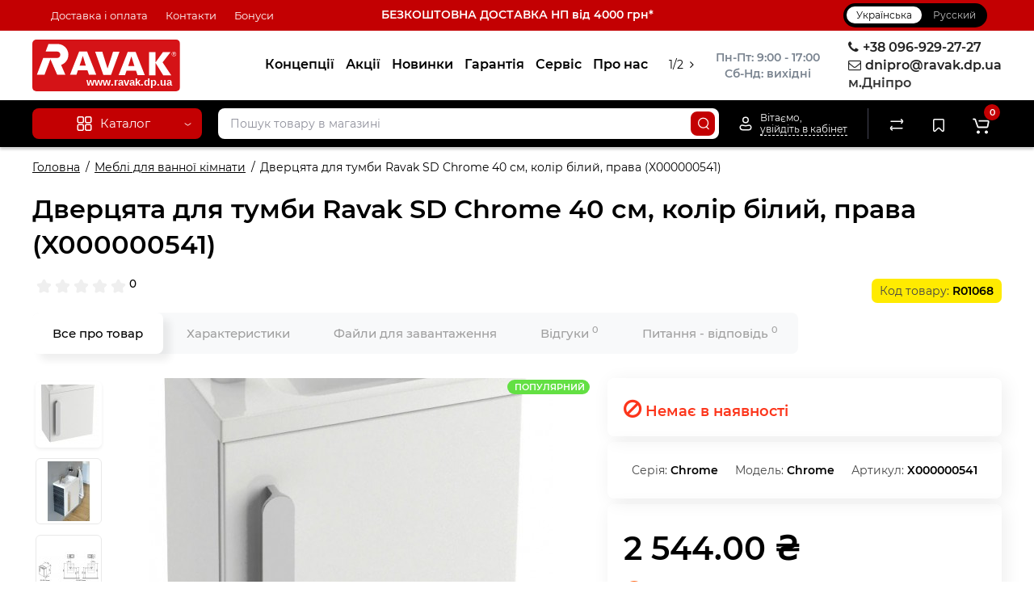

--- FILE ---
content_type: text/html; charset=utf-8
request_url: https://ravak.dp.ua/x000000541
body_size: 29867
content:
<!DOCTYPE html>
<html prefix="og: https://ogp.me/ns# fb: https://ogp.me/ns/fb# product: https://ogp.me/ns/product# business: https://ogp.me/ns/business# place: http://ogp.me/ns/place#" dir="ltr" lang="uk">
<head>
<meta charset="UTF-8" />
<meta name="viewport" content="width=device-width, initial-scale=1, maximum-scale=1, user-scalable=0">
<meta http-equiv="X-UA-Compatible" content="IE=edge">
<title>ᐉ Ravak.dp.ua ᐉ Дверцята для тумби Ravak SD CHROME 40 см, колір білий, права (X000000541) | Купити в Дніпрі, Запоріжжі, Полтаві, Харкові, Києві.</title>
<base href="https://ravak.dp.ua/" />
<meta name="description" content="Дверцята для тумби Ravak SD CHROME 40 см, колір білий, права (X000000541) купити ➦ на Ravak.dp.ua в Дніпрі. ✈ Безкоштовна оперативна доставка від 2000 грн. ➤ Офіційна гарантія ➤ Оплата Частинами ➤ Кредит ➤ В наявності в Дніпрі" />
<meta name="keywords" content= "Ravak, Ravak Дніпро, Равак, Равак Дніпро,X000000541, Меблі для ванної кімнати Ravak, Дверцята для тумби RAVAK SD CHROME 40 см, колір білий, права (X000000541), Меблі для ванної кімнати купити в Дніпрі" />





<link href="image/cache/catalog/image/catalog/iughf6drytfghij198695mnugtdtyutyuijl.webp" rel="icon" />
<link href="catalog/view/theme/cyberstore/font-awesome/css/font-awesome.min.css" rel="stylesheet" type="text/css" media="screen" />
<link href="catalog/view/theme/cyberstore/stylesheet/timer.css" rel="stylesheet" type="text/css" media="screen" />
<link href="catalog/view/theme/cyberstore/font-awesome/css/font-awesome.min.css" rel="stylesheet" type="text/css" media="screen" />
<link href="catalog/view/theme/cyberstore/stylesheet/quickview.css" rel="stylesheet" type="text/css" media="screen" />
<link href="catalog/view/theme/cyberstore/stylesheet/popup-fastorder/fastorder2.css" rel="stylesheet" type="text/css" media="screen" />
<link href="catalog/view/theme/cyberstore/stylesheet/popup-callback/callback.css" rel="stylesheet" type="text/css" media="screen" />
<link href="catalog/view/theme/cyberstore/stylesheet/csscallback.css" rel="stylesheet" type="text/css" media="screen" />
<link href="catalog/view/javascript/jquery/owl-carousel/owl.carousel.css" type="text/css" rel="stylesheet" media="screen" />
<link rel="preload" href="catalog/view/theme/cyberstore/stylesheet/fonts/Montserrat-Regular.woff2" as="font" type="font/woff2" crossorigin="anonymous">
<link rel="preload" href="catalog/view/theme/cyberstore/stylesheet/fonts/Montserrat-Medium.woff2" as="font" type="font/woff2" crossorigin="anonymous">
<link rel="preload" href="catalog/view/theme/cyberstore/stylesheet/fonts/Montserrat-Bold.woff2" as="font" type="font/woff2" crossorigin="anonymous">
<link rel="preload" href="catalog/view/theme/cyberstore/font-awesome/fonts/fontawesome-webfont.woff2?v=4.7.0" as="font" type="font/woff2" crossorigin="anonymous">
<link rel="stylesheet" href="https://ravak.dp.ua/catalog/view/theme/cyberstore/stylesheet/bootstrap/css/bootstrap.min.css?cs2v=1.6"/>
<link rel="stylesheet" href="https://ravak.dp.ua/catalog/view/javascript/jquery/owl-carousel/owl.carousel.css?cs2v=1.6"/>
<link rel="stylesheet" href="https://ravak.dp.ua/catalog/view/theme/cyberstore/stylesheet/fonts/montserrat-fonts.css?cs2v=1.6"/>
<link rel="stylesheet" href="https://ravak.dp.ua/catalog/view/theme/cyberstore/stylesheet/stylesheet.css?cs2v=1.6"/>
<link rel="stylesheet" href="https://ravak.dp.ua/catalog/view/theme/cyberstore/stylesheet/menu_v.css?cs2v=1.6"/>
<link rel="stylesheet" href="https://ravak.dp.ua/catalog/view/theme/cyberstore/stylesheet/stickers.css?cs2v=1.6"/>
<link rel="stylesheet" href="https://ravak.dp.ua/catalog/view/theme/cyberstore/stylesheet/tabs.css?cs2v=1.6"/>
<link rel="stylesheet" href="https://ravak.dp.ua/catalog/view/theme/cyberstore/stylesheet/my_style.css?cs2v=1.6"/>
<link rel="stylesheet" href="https://ravak.dp.ua/catalog/view/theme/cyberstore/stylesheet/theme_scheme/theme_2.css?cs2v=1.6"/>
<link rel="stylesheet" href="https://ravak.dp.ua/catalog/view/theme/cyberstore/stylesheet/csseditor.css?cs2v=1.6"/>
<link href="catalog/view/javascript/jquery/magnific/magnific-popup.css" rel="stylesheet" media="screen" />
<link href="catalog/view/theme/cyberstore/js/slick/slick.css" rel="stylesheet" media="screen" />
<link href="catalog/view/theme/cyberstore/js/fancybox/jquery.fancybox.min.css" rel="stylesheet" media="screen" />
<link href="catalog/view/theme/cyberstore/stylesheet/prosticker.css" rel="stylesheet" media="screen" />
<link href="image/seocms.css" rel="stylesheet" media="screen" />
<link href="catalog/view/javascript/hpmodel/hpmodel.css" rel="stylesheet" media="screen" />
<style>.content-box-cs {padding-left:0px;padding-right:0px;}</style>
<style>header {background-color: #FFFFFF;}</style>
<script>
if (localStorage.getItem('display') === null) {
localStorage.setItem('display', 'grid4');
}
</script>
<style>
@media (min-width: 992px) {
	.h-type-2 .r-h-box.w-auto {width: auto;}
	.h-type-2 #menu {width:calc(100% - 26px);}

	.h-type-2 .h-type-2-sb .box-search {margin-left: -15px;z-index:6;}
	.h-type-2 .h-type-2-st .dop-menu-box {margin-left: -10px;z-index:999; padding-left: 0px;padding-right: 0px;}
	.h-type-2 #menu .menu-list-dropdownt {width:calc(100% + 42px);}
	.cont-mw.h-type-2 #menu {width:calc(100% - 32px);}
	.cont-mw.h-type-2 .dflex .box-search {margin-left: -15px;z-index:6;}
	.cont-mw.h-type-2 #menu .menu-list-dropdown {width:calc(100% + 32px);}
}
@media (min-width: 1200px) {
	.h-type-2 #menu {width:calc(100% - 75px);}
	.cont-mw.h-type-2 #menu {width:calc(100% - 75px);}
	.h-type-2 .h-type-2-sb .box-search {margin-left: -65px;z-index:999;}
	.h-type-2 .h-type-2-st .dop-menu-box {margin-left: -65px;z-index:999;}
	.h-type-2 #menu .menu-list-dropdown {width:calc(100% + 75px);}
	.cont-mw.h-type-2 .dflex .box-search {margin-left: -55px;z-index:999;}
}
</style>
<style>
@media (min-width: 1500px){
	#grid-view4.btn-view {display: block;}
	.container{width:1470px;}
	header .col-md-3.logo-top {width:20%;}
	.h-type-1 .phone-box.col-lg-2 {width: 20.66666667%;}
	.h-type-1 .dop-menu-box {width: 80%;}
	/*.h-type-1 .box-cart {width: 17.66666667%;}*/
	.phone-box.col-lg-push-5 {left: 42.66666667%;}
	.col-md-3.menu-box {width:20%;}
	.breadcrumb.col-lg-offset-3, .breadcrumb.col-md-offset-3 {margin-left: 20.4%;}
	.container .sw-80 {width: 80%;}
	.container .sw-20 {width: 20%;}
	#content.col-md-9 {width: 80%;}
	#column-left.col-md-3,#column-right.col-md-3{ width:20%;}
	.box-search.col-lg-pull-2 {right: 24.66666667%;}
	#menu #menu-list .box-col-3 {width: calc(1450px - 100%);}
		.h-type-2 .phone-box.col-lg-push-6 {left: 60%;}
	.h-type-2 .dop-menu-header.col-lg-pull-3 {right: 20%;}
	.cont-mw.h-type-2 #menu {width:calc(100% - 80px);}
	.cont-mw.h-type-2 .dflex .box-search {margin-left: -60px;z-index:999;}
	.cont-mw.h-type-2 #menu .menu-list-dropdown {width:calc(100% + 80px);}
	.h-type-2 .r-h-box {width: 80%;}
	}
</style>
<style>
@media (max-width: 768px) {
.product-thumb .actions div.cart .btn span.text-cart-add {display:none;}
.product-thumb .actions div.cart .btn i.fa-lock {width:18px;}
}
.sticker-ns.popular{background: #63E043;}	.sticker-ns.popular{color:#FFFFFF; }.sticker-ns.special { color:#FFFFFF; }.sticker-ns.special { background: #FF4F2B;}.sticker-ns.bestseller { color:#000000; }.sticker-ns.bestseller { background: #FFDD36;}.sticker-ns.newproduct{ color:#FFFFFF; }.sticker-ns.newproduct{ background: #4FB3FF;}.product-thumb .actions {
	flex-direction: row-reverse;
	width: 36px;
	margin-left: auto;
}
.actions div.cart {
	margin-right: 0px;
}
@media (min-width: 992px) {
.product-thumb .quickview {
	position: relative;
	top:0px !important;
	transition:none;
	opacity: 1;
}
.product-thumb .btn-quickview {
	width: 34px;
	padding: 7px 8px;
}
.product-thumb .btn-quickview .text-cart-quickview {
	display: none;
}
.addit-action{
	z-index: 15;
}
.addit-action > div {
	margin-right: 10px;
}
.addit-action {
	position: absolute;
	top: 10px;
	justify-content: center;
	left: 0px;
	right: 0px;
	opacity: 0;
	transition: 0.1s linear;
}
.pq-box {
	width: calc(100% - 44px);
	margin-bottom: -34px;
}
.product-thumb .actions {
	align-self: flex-end;
	margin-top: 0px;
}
.product-thumb:hover .addit-action{opacity: 1;top:-29px;}
.product-price .addit-action{justify-content: start;}
.product-price .addit-action > div,
.product-list .addit-action > div {
	box-shadow: none;
	margin-right: 4px;
}
.product-price .addit-action,
.product-list .addit-action{opacity:1;top:0px;background-color: transparent;position: relative;}

.product-price .product-thumb:hover .addit-action,
.product-list .product-thumb:hover .addit-action{opacity:1;top:0px;background-color: transparent;position: relative;}

.row_items .addit-action, .row_items .addit-action{opacity:1;top:0px;background-color: transparent;position: relative;}
.row_items .product-thumb:hover .addit-action, .row_items .product-thumb:hover .addit-action{opacity:1;top:0px;background-color: transparent;position: relative;}
}
.product-thumb .product-name {text-align:left;}.product-thumb .product-model {text-align:right;}.product-thumb .rating {text-align:right;margin-bottom: 10px;} .product-thumb .rating .rating-box{padding-right:0px;justify-content: flex-end;}</style>
<script>
function init(elem, options){
elem.addClass('countdownHolder');
$.each(['Days','Hours','Minutes','Sec'],function(i){
var clas;
if (this=='Days') {clas="Днів";}
if (this=='Hours') {clas="Годин";}
if (this=='Minutes') {clas="хвилин";}
if (this=='Sec') {clas="сек";}
out_timer = "";
out_timer += '<span class="count'+this+'">';
out_timer += '<span class="num-time">';
out_timer += '<span class="position"><span class="digit static">0</span></span>';
out_timer += '<span class="position"><span class="digit static">0</span></span>';
out_timer += '</span>';
out_timer += '<span class="time_productany">'+clas+'</span>';
out_timer += '</span>';
$(out_timer).appendTo(elem);
});
}
var button_shopping = "Продовжити покупки";
var button_checkout = "Оформлення замовлення";
var link_checkout = "https://ravak.dp.ua/simplecheckout/";
var link_onepcheckout = "https://ravak.dp.ua/index.php?route=checkout/onepcheckout";
var text_showmore = 'Показати ще';
var color_schem = '2';
var loading_masked_img = '<img src="catalog/view/theme/cyberstore/image/ring-alt-1.svg" />';
</script>
<script src="https://ravak.dp.ua/ns-cache/min_63f203c1741be160af8260c37cebceb4.js?cs2v=1.6"></script>
<!-- Global site tag (gtag.js) - Google Analytics -->
<script async src="https://www.googletagmanager.com/gtag/js?id=G-T2D5RVSCFW"></script>
<script>
  window.dataLayer = window.dataLayer || [];
  function gtag(){dataLayer.push(arguments);}
  gtag('js', new Date());

  gtag('config', 'G-T2D5RVSCFW');
</script><style>.htop-b-pc img {margin:0 auto;}</style><!--microdatapro 8.0 open graph start -->
<meta property="og:locale" content="uk-ua">
<meta property="og:rich_attachment" content="true">
<meta property="og:site_name" content="Ravak.dp.ua">
<meta property="og:type" content="product">
<meta property="og:title" content="ᐉ Ravak.dp.ua ᐉ Дверцята для тумби Ravak SD CHROME 40 см, колір білий, права (X000000541) | Купити в Дніпрі, Запоріжжі, Полтаві, Харкові, Києві.">
<meta property="og:description" content="Дверцята для тумби Ravak SD CHROME 40 см, колір білий, права (X000000541) купити ➦ на Ravak.dp.ua в Дніпрі. ✈ Безкоштовна оперативна доставка від 2000 грн. ➤ Офіційна гарантія ➤ Оплата Частинами ➤ Кредит ➤ В наявності в Дніпрі">
<meta property="og:image" content="image/cache/catalog/image/cache/catalog/product/new/3a8/IMG3a8d0e0f59f548f891638a59a6b5b45e-1200x1200.webp">
<meta property="og:image:secure_url" content="image/cache/catalog/image/cache/catalog/product/new/3a8/IMG3a8d0e0f59f548f891638a59a6b5b45e-1200x1200.webp">
<meta property="og:image:width" content="1200">
<meta property="og:image:height" content="1200">
<meta property="og:url" content="https://ravak.dp.ua/x000000541">
<meta property="business:contact_data:street_address" content="вул.Запорізьке шосе 27">
<meta property="business:contact_data:locality" content="м.Дніпро">
<meta property="business:contact_data:postal_code" content="">
<meta property="business:contact_data:country_name" content="Україна">
<meta property="place:location:latitude" content="48.40875">
<meta property="place:location:longitude" content="35.032148">
<meta property="business:contact_data:email" content="dnipro@ravak.dp.ua">
<meta property="business:contact_data:phone_number" content="+380969292727">
<meta property="product:product_link" content="https://ravak.dp.ua/x000000541">
<meta property="product:brand" content="Ravak">
<meta property="product:category" content="Меблі для ванної кімнати">
<meta property="product:availability" content="pending">
<meta property="product:condition" content="new">
<meta property="product:color" content="Білий">
<meta property="product:target_gender" content="unisex">
<meta property="product:price:amount" content="2544">
<meta property="product:price:currency" content="UAH">
<!--microdatapro 8.0 open graph end -->

<link rel="alternate" hreflang="uk" href="https://ravak.dp.ua/x000000541" />

<link rel="alternate" hreflang="x-default" href="https://ravak.dp.ua/x000000541" />

<link rel="alternate" hreflang="ru" href="https://ravak.dp.ua/ru/x000000541" />
</head>
<body class="product-product-1068">
<p id="back-top"><a rel="nofollow" class="btn btn-scroll-top" href="#top"><svg xmlns="http://www.w3.org/2000/svg" width="17" height="10" fill="none" viewBox="0 0 17 10"><path fill="#000" fill-rule="evenodd" d="M9.016 3.553a1.003 1.003 0 00-1.481.01L2.793 8.668a1.003 1.003 0 01-1.482.009A1.167 1.167 0 011.303 7.1l4.742-5.106c1.22-1.315 3.21-1.327 4.444-.027l4.867 5.124c.411.434.415 1.14.008 1.578a1.003 1.003 0 01-1.482.009L9.016 3.553z" clip-rule="evenodd"></path></svg></a></p>
<nav id="top" class="visible-md visible-lg">
  <div class="container">
<div class="col-xs-4">
  	<div class="pull-left">
		<div class="btn-group box-question">
			<button data-toggle="dropdown" type="button" class="visible-xs visible-sm btn btn-link"><i class="fa fa-bars" aria-hidden="true"></i></button>
			<ul class="dropdown-menu dropdown-menu-left header-nav-links cs-dropdown">
									<li><button onclick="location='delivery'"  type="button" class="btn btn-link">Доставка і оплата</button></li>
									<li><button onclick="location='kontakti'"  type="button" class="btn btn-link">Контакти</button></li>
									<li><button  onclick="$('.side-collapse').toggleClass('in'); banner_link_open('bonusy')"  type="button" class="btn btn-link">Бонуси</button></li>
							</ul>
		</div>
	</div>
	</div>
<div class="col-xs-4"><div class="verhtext2"><a href="https://ravak.dp.ua/delivery">БЕЗКОШТОВНА ДОСТАВКА НП від 4000 грн*</a></div></div>
<div class="col-xs-4">
	<div class="pull-right">
				<div class="pull-right box-currency"></div>
		<div class="pull-right box-language"><div class="variant_lang_2">
<div id="language">
    <span class="mob-title-lang">Українська</span>
    <div class="list_lang">
                    <span class="item_lang active">Українська</span>
                                             <span class="item_lang"><a href="https://ravak.dp.ua/ru/x000000541" onclick="lm_setCookie('languageauto', '1', {expires: 180}); window.location = 'https://ravak.dp.ua/ru/x000000541'">Русский</a></span>
                          </div>
</div>
</div>
<script>
function lm_setCookie(name, value, options = {}) {
options = {
  path: '/',
  ...options
};

let date = new Date(Date.now() + (86400e3 * options.expires));
date = date.toUTCString();
options.expires = date;
 
let updatedCookie = encodeURIComponent(name) + "=" + encodeURIComponent(value);

for (let optionKey in options) {
  updatedCookie += "; " + optionKey;
  let optionValue = options[optionKey];
  if (optionValue !== true) {
    updatedCookie += "=" + optionValue;
  }
}
document.cookie = updatedCookie;
}

function lm_deleteCookie(name) {
  lm_setCookie(name, "", {'max-age': -1});
}
</script> 
</div>
	</div>
  </div>
</div>
</nav>
<header class="h-type-2 pad-top">
  <div class="container h-box">
    <div class="row-flex vertical-align">
		<div class="col-xs-6 col-sm-4 col-md-2 logo-top">
			<div class="m-fix-btn">
				<svg width="17" height="17" viewBox="0 0 17 17" fill="none" xmlns="http://www.w3.org/2000/svg">
				<path fill-rule="evenodd" clip-rule="evenodd" d="M8 2C8 0.89543 7.10457 0 6 0H2C0.89543 0 0 0.89543 0 2V6C0 7.10457 0.89543 8 2 8H6C7.10457 8 8 7.10457 8 6V2ZM2 1.5H6L6.08988 1.50806C6.32312 1.55039 6.5 1.75454 6.5 2V6L6.49194 6.08988C6.44961 6.32312 6.24546 6.5 6 6.5H2L1.91012 6.49194C1.67688 6.44961 1.5 6.24546 1.5 6V2L1.50806 1.91012C1.55039 1.67688 1.75454 1.5 2 1.5Z" fill="black"/>
				<path fill-rule="evenodd" clip-rule="evenodd" d="M17 2C17 0.89543 16.1046 0 15 0H11C9.89543 0 9 0.89543 9 2V6C9 7.10457 9.89543 8 11 8H15C16.1046 8 17 7.10457 17 6V2ZM11 1.5H15L15.0899 1.50806C15.3231 1.55039 15.5 1.75454 15.5 2V6L15.4919 6.08988C15.4496 6.32312 15.2455 6.5 15 6.5H11L10.9101 6.49194C10.6769 6.44961 10.5 6.24546 10.5 6V2L10.5081 1.91012C10.5504 1.67688 10.7545 1.5 11 1.5Z" fill="black"/>
				<path fill-rule="evenodd" clip-rule="evenodd" d="M17 11C17 9.89543 16.1046 9 15 9H11C9.89543 9 9 9.89543 9 11V15C9 16.1046 9.89543 17 11 17H15C16.1046 17 17 16.1046 17 15V11ZM11 10.5H15L15.0899 10.5081C15.3231 10.5504 15.5 10.7545 15.5 11V15L15.4919 15.0899C15.4496 15.3231 15.2455 15.5 15 15.5H11L10.9101 15.4919C10.6769 15.4496 10.5 15.2455 10.5 15V11L10.5081 10.9101C10.5504 10.6769 10.7545 10.5 11 10.5Z" fill="black"/>
				<path fill-rule="evenodd" clip-rule="evenodd" d="M8 11C8 9.89543 7.10457 9 6 9H2C0.89543 9 0 9.89543 0 11V15C0 16.1046 0.89543 17 2 17H6C7.10457 17 8 16.1046 8 15V11ZM2 10.5H6L6.08988 10.5081C6.32312 10.5504 6.5 10.7545 6.5 11V15L6.49194 15.0899C6.44961 15.3231 6.24546 15.5 6 15.5H2L1.91012 15.4919C1.67688 15.4496 1.5 15.2455 1.5 15V11L1.50806 10.9101C1.55039 10.6769 1.75454 10.5 2 10.5Z" fill="black"/>
				</svg>
			</div>
			<div id="logo">
											  <a href="https://ravak.dp.ua/"><img src="https://ravak.dp.ua/image/catalog/rvk_dp_ua.svg"  title="Ravak.dp.ua" alt="Ravak.dp.ua" class="img-responsive" /></a>
							  			</div>
		</div>
									<div class="header_dopmenu_doptext ml-auto hidden-xs f-order-3"><p></p><div style="text-align: center;"><span style="white-space: pre-wrap;"><b>Пн-Пт: 9:00 - 17:00</b></span></div><span style="white-space: pre-wrap;"><div style="text-align: center;"><b>Сб-Нд: вихідні</b></div></span><p></p></div>
										    	    		    		    	     	     		     		     		     		<div class="phone-box col-md-3  col-xs-6 col-lg-3 col-lg-auto ml-auto f-order-3 push-right col-sm-6 text-sm-right">
			<div id="phone" >
				<div class="contact-header">
										<div class="dropdown-toggle">
													<div class="additional-tel dth">
															<a [телефон]>
																	<div class="icon-image"><i class="fa fa-phone"></i></div>
																+38 096-929-27-27</a>
														</div>
													<div class="additional-tel dth">
															<a [e-mail]>
																	<div class="icon-image"><i class="fa fa-envelope-o"></i></div>
																dnipro@ravak.dp.ua</a>
														</div>
													<div class="additional-tel dth">
																							м.Дніпро														</div>
																	</div>
									</div>
							</div>
		</div>
				<div class="dop-menu-header visible-md visible-lg col-xs-12 col-sm-12 col-md-6 col-lg-6 ml-auto f-order-2 dopmenu-center">
				<nav id="additional-menu" class="hidden-xs navbar hmenu_type">
		<div class="dop-menu-show_more">
			<span class="prev-m"><i class="fa fa-angle-left"></i></span>
			<span class="total-sections"></span>
			<span class="next-m"><i class="fa fa-angle-right"></i></span>
		</div>
		<div>
		  <ul class="nav navbar-nav" style="visibility: hidden;overflow: hidden;">
																<li><a  class="no-img-parent-link" href="koncepcii/">
																				Концепції</a>
					</li>
																							<li><a  class="no-img-parent-link" href="specials/">
																				Акції</a>
					</li>
																							<li><a  class="no-img-parent-link" href="nowinki/">
																				Новинки</a>
					</li>
																							<li><a  class="no-img-parent-link" href="garantija/">
																				Гарантія</a>
					</li>
																							<li><a  class="no-img-parent-link" href="servis/">
																				Сервіс</a>
					</li>
																							<li><a  class="no-img-parent-link" href="about_us">
																				Про нас</a>
					</li>
																							<li><a  class="no-img-parent-link" href="chjornaja-santehnika/">
																				Чорна сантехніка</a>
					</li>
																							<li><a  class="no-img-parent-link" href="videogalereja/">
																				Відеогалерея</a>
					</li>
												  </ul>
		</div>

	</nav>
		  <div id="maskMenuDop"></div>
			</div>
							</div>
  </div>
</header>
	<div class="fixed-menu-t2 menu-header-box full-mw h-type-2 hide-box-menu">
		<div class="container hide-box-menu">
			<div class="row dflex h-type-2-sb">
						<div class="col-sm-12 col-md-3 menu-box hidden-xs hidden-sm">
						<nav id="menu" class="btn-group btn-block">
				<button type="button" class="btn btn-menu btn-block dropdown-toggle visible-xs visible-sm" onclick="open_mob_menu_left()">
					<svg xmlns="http://www.w3.org/2000/svg" width="19" height="20" fill="none" viewBox="0 0 19 20">
						<path fill="#fff" fill-rule="evenodd" d="M8.97 3.118C8.97 1.948 8.023 1 6.854 1H2.618C1.448 1 .5 1.948.5 3.118v4.235c0 1.17.948 2.118 2.118 2.118h4.235c1.17 0 2.118-.949 2.118-2.118V3.118zm-6.352-.53h4.235l.095.009a.53.53 0 01.434.52v4.236l-.008.095a.53.53 0 01-.521.434H2.618l-.096-.008a.53.53 0 01-.434-.521V3.118l.009-.096a.53.53 0 01.52-.434zM18.5 3.118C18.5 1.948 17.552 1 16.382 1h-4.235c-1.17 0-2.118.948-2.118 2.118v4.235c0 1.17.948 2.118 2.118 2.118h4.235c1.17 0 2.118-.949 2.118-2.118V3.118zm-6.353-.53h4.235l.095.009a.53.53 0 01.435.52v4.236l-.009.095a.53.53 0 01-.52.434h-4.236l-.095-.008a.53.53 0 01-.434-.521V3.118l.008-.096a.53.53 0 01.521-.434zM18.5 12.647c0-1.17-.948-2.118-2.118-2.118h-4.235c-1.17 0-2.118.948-2.118 2.118v4.235c0 1.17.948 2.118 2.118 2.118h4.235c1.17 0 2.118-.948 2.118-2.118v-4.235zm-6.353-.53h4.235l.095.01a.53.53 0 01.435.52v4.235l-.009.095a.53.53 0 01-.52.435h-4.236l-.095-.009a.53.53 0 01-.434-.52v-4.236l.008-.095a.53.53 0 01.521-.434zM8.97 12.647c0-1.17-.948-2.118-2.117-2.118H2.618c-1.17 0-2.118.948-2.118 2.118v4.235C.5 18.052 1.448 19 2.618 19h4.235c1.17 0 2.118-.948 2.118-2.118v-4.235zm-6.352-.53h4.235l.095.01a.53.53 0 01.434.52v4.235l-.008.095a.53.53 0 01-.521.435H2.618l-.096-.009a.53.53 0 01-.434-.52v-4.236l.009-.095a.53.53 0 01.52-.434z" clip-rule="evenodd"/>
					</svg>
					<span class="text-category hidden-xs hidden-sm">Каталог</span>
				</button>
				<button type="button" class="btn btn-menu btn-block dropdown-toggle hidden-xs hidden-sm" data-toggle="dropdown">
					<svg class="menu-icon" xmlns="http://www.w3.org/2000/svg" width="19" height="20" fill="none" viewBox="0 0 19 20">
						<path fill="#fff" fill-rule="evenodd" d="M8.97 3.118C8.97 1.948 8.023 1 6.854 1H2.618C1.448 1 .5 1.948.5 3.118v4.235c0 1.17.948 2.118 2.118 2.118h4.235c1.17 0 2.118-.949 2.118-2.118V3.118zm-6.352-.53h4.235l.095.009a.53.53 0 01.434.52v4.236l-.008.095a.53.53 0 01-.521.434H2.618l-.096-.008a.53.53 0 01-.434-.521V3.118l.009-.096a.53.53 0 01.52-.434zM18.5 3.118C18.5 1.948 17.552 1 16.382 1h-4.235c-1.17 0-2.118.948-2.118 2.118v4.235c0 1.17.948 2.118 2.118 2.118h4.235c1.17 0 2.118-.949 2.118-2.118V3.118zm-6.353-.53h4.235l.095.009a.53.53 0 01.435.52v4.236l-.009.095a.53.53 0 01-.52.434h-4.236l-.095-.008a.53.53 0 01-.434-.521V3.118l.008-.096a.53.53 0 01.521-.434zM18.5 12.647c0-1.17-.948-2.118-2.118-2.118h-4.235c-1.17 0-2.118.948-2.118 2.118v4.235c0 1.17.948 2.118 2.118 2.118h4.235c1.17 0 2.118-.948 2.118-2.118v-4.235zm-6.353-.53h4.235l.095.01a.53.53 0 01.435.52v4.235l-.009.095a.53.53 0 01-.52.435h-4.236l-.095-.009a.53.53 0 01-.434-.52v-4.236l.008-.095a.53.53 0 01.521-.434zM8.97 12.647c0-1.17-.948-2.118-2.117-2.118H2.618c-1.17 0-2.118.948-2.118 2.118v4.235C.5 18.052 1.448 19 2.618 19h4.235c1.17 0 2.118-.948 2.118-2.118v-4.235zm-6.352-.53h4.235l.095.01a.53.53 0 01.434.52v4.235l-.008.095a.53.53 0 01-.521.435H2.618l-.096-.009a.53.53 0 01-.434-.52v-4.236l.009-.095a.53.53 0 01.52-.434z" clip-rule="evenodd"/>
					</svg>
					<span class="text-category">Каталог</span>
					<svg class="menu-icon-arrow" xmlns="http://www.w3.org/2000/svg" width="9" height="4" fill="none" viewBox="0 0 9 4"><path stroke="#fff" stroke-linecap="round" d="M8 .8L5.118 2.882a1 1 0 01-1.162.006L1 .8"/></svg>
				</button>
				<div class="menu-list-dropdown">
				<ul id="menu-list">
																		<li class="dropdown ">
							<span class="toggle-child"><i class="fa fa-plus plus"></i><i class="fa fa-minus minus"></i></span>
								<a href="katalog_tovariv" class="parent-link dropdown-img">
									<img alt="Категорії товарів" class="nsmenu-thumb " src="https://ravak.dp.ua/image/catalog/icon/menu.svg"/>																		<div class="item-name himg">Категорії товарів</div>
																											<svg class="arrow" xmlns="http://www.w3.org/2000/svg" width="5" height="10" fill="none" viewBox="0 0 5 10"><path stroke="#000" stroke-linecap="round" d="M1.3 1.5l2.082 2.882a1 1 0 01.006 1.162L1.3 8.5"/></svg>
								</a>
																																																								<div class="ns-dd dropdown-menu-full-image nsmenu-type-category-full-image box-col-3">
												<div class="col-sm-12 nsmenu-haschild">
																											<div class="row-flex">
																														<div class="nsmenu-parent-block col-md-1-5 col-sm-12 col-xs-12">
																																<a class="nsmenu-parent-img" href="https://ravak.dp.ua/akrilovie-vanni/"><img class="lazyload" src="image/cache/catalog/image/catalog/lazyload/lazyload1px.webp" data-src="image/cache/catalog/image/cache/catalog/categorii/vanny-120x120.webp" alt="Акрилові ванни та комплектуючі" title="Акрилові ванни та комплектуючі" style="border-radius: 10px;"/></a>
																																<a class="nsmenu-parent-title" href="https://ravak.dp.ua/akrilovie-vanni/">Акрилові ванни та комплектуючі</a>
																															</div>
																														<div class="nsmenu-parent-block col-md-1-5 col-sm-12 col-xs-12">
																																<a class="nsmenu-parent-img" href="https://ravak.dp.ua/aksessuari-i-komplektujushhie/"><img class="lazyload" src="image/cache/catalog/image/catalog/lazyload/lazyload1px.webp" data-src="image/cache/catalog/image/cache/catalog/categorii/aksessuari-10-120x120.webp" alt="Аксесуари для ванної кімнати" title="Аксесуари для ванної кімнати" style="border-radius: 10px;"/></a>
																																<a class="nsmenu-parent-title" href="https://ravak.dp.ua/aksessuari-i-komplektujushhie/">Аксесуари для ванної кімнати</a>
																															</div>
																														<div class="nsmenu-parent-block col-md-1-5 col-sm-12 col-xs-12">
																																<a class="nsmenu-parent-img" href="https://ravak.dp.ua/akrilovie-vanni/gidromasazhni_vanny/"><img class="lazyload" src="image/cache/catalog/image/catalog/lazyload/lazyload1px.webp" data-src="image/cache/catalog/image/cache/catalog/categorii/gidro_vanny-120x120.webp" alt="Гідромасажні ванни" title="Гідромасажні ванни" style="border-radius: 10px;"/></a>
																																<a class="nsmenu-parent-title" href="https://ravak.dp.ua/akrilovie-vanni/gidromasazhni_vanny/">Гідромасажні ванни</a>
																															</div>
																														<div class="nsmenu-parent-block col-md-1-5 col-sm-12 col-xs-12">
																																<a class="nsmenu-parent-img" href="https://ravak.dp.ua/akrilovie-vanni/aksessuari-dlja-van/"><img class="lazyload" src="image/cache/catalog/image/catalog/lazyload/lazyload1px.webp" data-src="image/cache/catalog/image/cache/catalog/categorii/germet_vann-120x120.webp" alt="Герметизація ванн" title="Герметизація ванн" style="border-radius: 10px;"/></a>
																																<a class="nsmenu-parent-title" href="https://ravak.dp.ua/akrilovie-vanni/aksessuari-dlja-van/">Герметизація ванн</a>
																															</div>
																														<div class="nsmenu-parent-block col-md-1-5 col-sm-12 col-xs-12">
																																<a class="nsmenu-parent-img" href="https://ravak.dp.ua/dushevie-dveri-i-stenki/"><img class="lazyload" src="image/cache/catalog/image/catalog/lazyload/lazyload1px.webp" data-src="image/cache/catalog/image/cache/catalog/categorii/dush-dveri-10-120x120.webp" alt="Душові двері та стінки" title="Душові двері та стінки" style="border-radius: 10px;"/></a>
																																<a class="nsmenu-parent-title" href="https://ravak.dp.ua/dushevie-dveri-i-stenki/">Душові двері та стінки</a>
																															</div>
																													</div>
																											<div class="row-flex">
																														<div class="nsmenu-parent-block col-md-1-5 col-sm-12 col-xs-12">
																																<a class="nsmenu-parent-img" href="https://ravak.dp.ua/dushevie-kabini/"><img class="lazyload" src="image/cache/catalog/image/catalog/lazyload/lazyload1px.webp" data-src="image/cache/catalog/image/cache/catalog/categorii/yufdtrdytfghj25989bhvyrdtfgh-120x120.webp" alt="Душові кабіни" title="Душові кабіни" style="border-radius: 10px;"/></a>
																																<a class="nsmenu-parent-title" href="https://ravak.dp.ua/dushevie-kabini/">Душові кабіни</a>
																															</div>
																														<div class="nsmenu-parent-block col-md-1-5 col-sm-12 col-xs-12">
																																<a class="nsmenu-parent-img" href="https://ravak.dp.ua/dushevie-poddoni/"><img class="lazyload" src="image/cache/catalog/image/catalog/lazyload/lazyload1px.webp" data-src="image/cache/catalog/image/cache/catalog/categorii/dush-poddoni-10-120x120.webp" alt="Душові піддони" title="Душові піддони" style="border-radius: 10px;"/></a>
																																<a class="nsmenu-parent-title" href="https://ravak.dp.ua/dushevie-poddoni/">Душові піддони</a>
																															</div>
																														<div class="nsmenu-parent-block col-md-1-5 col-sm-12 col-xs-12">
																																<a class="nsmenu-parent-img" href="https://ravak.dp.ua/dushevie-kanali-i-trapi/"><img class="lazyload" src="image/cache/catalog/image/catalog/lazyload/lazyload1px.webp" data-src="image/cache/catalog/image/cache/catalog/categorii/trapy-Chrome-120x120.webp" alt="Душові канали і трапи" title="Душові канали і трапи" style="border-radius: 10px;"/></a>
																																<a class="nsmenu-parent-title" href="https://ravak.dp.ua/dushevie-kanali-i-trapi/">Душові канали і трапи</a>
																															</div>
																														<div class="nsmenu-parent-block col-md-1-5 col-sm-12 col-xs-12">
																																<a class="nsmenu-parent-img" href="https://ravak.dp.ua/dushevie-nabori-i-garnituri/"><img class="lazyload" src="image/cache/catalog/image/catalog/lazyload/lazyload1px.webp" data-src="image/cache/catalog/image/cache/catalog/categorii/dushevie-sistemi-chernie-120x120.webp" alt="Душові набори і гарнітури" title="Душові набори і гарнітури" style="border-radius: 10px;"/></a>
																																<a class="nsmenu-parent-title" href="https://ravak.dp.ua/dushevie-nabori-i-garnituri/">Душові набори і гарнітури</a>
																															</div>
																														<div class="nsmenu-parent-block col-md-1-5 col-sm-12 col-xs-12">
																																<a class="nsmenu-parent-img" href="https://ravak.dp.ua/smesiteli/"><img class="lazyload" src="image/cache/catalog/image/catalog/lazyload/lazyload1px.webp" data-src="image/cache/catalog/image/cache/catalog/categorii/smesiteli-dlya-umivalnika-120x120.webp" alt="Змішувачі" title="Змішувачі" style="border-radius: 10px;"/></a>
																																<a class="nsmenu-parent-title" href="https://ravak.dp.ua/smesiteli/">Змішувачі</a>
																															</div>
																													</div>
																											<div class="row-flex">
																														<div class="nsmenu-parent-block col-md-1-5 col-sm-12 col-xs-12">
																																<a class="nsmenu-parent-img" href="https://ravak.dp.ua/installjacionnie-sistemi-i-prinadlezhnosti/"><img class="lazyload" src="image/cache/catalog/image/catalog/lazyload/lazyload1px.webp" data-src="image/cache/catalog/image/cache/catalog/categorii/aksessuari-dlia-keramiki-classic-120x120.webp" alt="Інсталяційні системи та приладдя" title="Інсталяційні системи та приладдя" style="border-radius: 10px;"/></a>
																																<a class="nsmenu-parent-title" href="https://ravak.dp.ua/installjacionnie-sistemi-i-prinadlezhnosti/">Інсталяційні системи та приладдя</a>
																															</div>
																														<div class="nsmenu-parent-block col-md-1-5 col-sm-12 col-xs-12">
																																<a class="nsmenu-parent-img" href="https://ravak.dp.ua/mebel-dlja-vannoj-komnati/"><img class="lazyload" src="image/cache/catalog/image/catalog/lazyload/lazyload1px.webp" data-src="image/cache/catalog/image/cache/catalog/categorii/mebel-dlya-vanni-formy-01-120x120.webp" alt="Меблі для ванної кімнати" title="Меблі для ванної кімнати" style="border-radius: 10px;"/></a>
																																<a class="nsmenu-parent-title" href="https://ravak.dp.ua/mebel-dlja-vannoj-komnati/">Меблі для ванної кімнати</a>
																															</div>
																														<div class="nsmenu-parent-block col-md-1-5 col-sm-12 col-xs-12">
																																<a class="nsmenu-parent-img" href="https://ravak.dp.ua/sifoni/"><img class="lazyload" src="image/cache/catalog/image/catalog/lazyload/lazyload1px.webp" data-src="image/cache/catalog/image/cache/catalog/categorii/aksessuari-dlya-umivalnika-rosa-120x120.webp" alt="Сифони" title="Сифони" style="border-radius: 10px;"/></a>
																																<a class="nsmenu-parent-title" href="https://ravak.dp.ua/sifoni/">Сифони</a>
																															</div>
																														<div class="nsmenu-parent-block col-md-1-5 col-sm-12 col-xs-12">
																																<a class="nsmenu-parent-img" href="https://ravak.dp.ua/umivalniki/"><img class="lazyload" src="image/cache/catalog/image/catalog/lazyload/lazyload1px.webp" data-src="image/cache/catalog/image/cache/catalog/categorii/um_st-120x120.webp" alt="Умивальники" title="Умивальники" style="border-radius: 10px;"/></a>
																																<a class="nsmenu-parent-title" href="https://ravak.dp.ua/umivalniki/">Умивальники</a>
																															</div>
																														<div class="nsmenu-parent-block col-md-1-5 col-sm-12 col-xs-12">
																																<a class="nsmenu-parent-img" href="https://ravak.dp.ua/unitazi-i-bide/"><img class="lazyload" src="image/cache/catalog/image/catalog/lazyload/lazyload1px.webp" data-src="image/cache/catalog/image/cache/catalog/categorii/unitaz-120x120.webp" alt="Унітази і біде" title="Унітази і біде" style="border-radius: 10px;"/></a>
																																<a class="nsmenu-parent-title" href="https://ravak.dp.ua/unitazi-i-bide/">Унітази і біде</a>
																															</div>
																													</div>
																											<div class="row-flex">
																														<div class="nsmenu-parent-block col-md-1-5 col-sm-12 col-xs-12">
																																<a class="nsmenu-parent-img" href="https://ravak.dp.ua/shtorki-dlja-vanni/"><img class="lazyload" src="image/cache/catalog/image/catalog/lazyload/lazyload1px.webp" data-src="image/cache/catalog/image/cache/catalog/categorii/shtori-dlya-vanni-rosa-2-120x120.webp" alt="Шторки для ванн" title="Шторки для ванн" style="border-radius: 10px;"/></a>
																																<a class="nsmenu-parent-title" href="https://ravak.dp.ua/shtorki-dlja-vanni/">Шторки для ванн</a>
																															</div>
																														<div class="nsmenu-parent-block col-md-1-5 col-sm-12 col-xs-12">
																																<a class="nsmenu-parent-img" href="https://ravak.dp.ua/chistjashhie-sredstva/"><img class="lazyload" src="image/cache/catalog/image/catalog/lazyload/lazyload1px.webp" data-src="image/cache/catalog/image/cache/catalog/categorii/schist-120x120.webp" alt="Чистячі засоби" title="Чистячі засоби" style="border-radius: 10px;"/></a>
																																<a class="nsmenu-parent-title" href="https://ravak.dp.ua/chistjashhie-sredstva/">Чистячі засоби</a>
																															</div>
																													</div>
																									</div>
																							</div>
																																																		
										
																	</li>
																									<li >
									<a class="dropdown-img" href="delivery">
																																								<div class="item-name">Доставка і оплата</div>
										<div class="item-dop-info"></div>
									</a>
								</li>
																									<li >
									<a class="dropdown-img" href="kontakti">
																																								<div class="item-name">Контакти</div>
										<div class="item-dop-info"></div>
									</a>
								</li>
																									<li class="hidden-md hidden-lg">
									<a class="dropdown-img" href="koncepcii/">
																																								<div class="item-name">Концепції</div>
										<div class="item-dop-info"></div>
									</a>
								</li>
																									<li class="hidden-md hidden-lg">
									<a class="dropdown-img" href="specials/">
																																								<div class="item-name">Акції</div>
										<div class="item-dop-info"></div>
									</a>
								</li>
																									<li class="hidden-md hidden-lg">
									<a class="dropdown-img" href="nowinki/">
																																								<div class="item-name">Новинки</div>
										<div class="item-dop-info"></div>
									</a>
								</li>
																									<li class="hidden-md hidden-lg">
									<a class="dropdown-img" href="garantija/">
																																								<div class="item-name">Гарантія</div>
										<div class="item-dop-info"></div>
									</a>
								</li>
																									<li class="hidden-md hidden-lg">
									<a class="dropdown-img" href="servis/">
																																								<div class="item-name">Сервіс</div>
										<div class="item-dop-info"></div>
									</a>
								</li>
																									<li class="hidden-md hidden-lg">
									<a class="dropdown-img" href="about_us">
																																								<div class="item-name">Про нас</div>
										<div class="item-dop-info"></div>
									</a>
								</li>
																									<li class="hidden-md hidden-lg">
									<a class="dropdown-img" href="chjornaja-santehnika/">
																																								<div class="item-name">Чорна сантехніка</div>
										<div class="item-dop-info"></div>
									</a>
								</li>
																									<li class="hidden-md hidden-lg">
									<a class="dropdown-img" href="videogalereja/">
																																								<div class="item-name">Відеогалерея</div>
										<div class="item-dop-info"></div>
									</a>
								</li>
															</ul>
				</div>
			</nav>
								<div id="maskMenuHC"></div>
									</div>
		
<script>
$(document).ready(function() {
	let header_h = $('.menu-header-box').offset().top;
	let htop_b = 0;
	let menu_v = $('#menu #menu-list').outerHeight();
	setTimeout(function () {
		htop_b = $('.htop-b-pc').outerHeight();
	}, 100);

	if (viewport().width >= 992) {
	$(window).scroll(function(){
		if($(this).scrollTop() > header_h + htop_b + 65 && viewport().width >= 992) {
			if($("#top-fixed").length==0) {
				$('#maskMenuDop').removeClass('open');
				html_fix_menu = '';
								html_fix_menu += '<div class="menu-header-box full-mw h-type-2 hide-box-menu">';
				html_fix_menu += '<div class="container">';
				html_fix_menu += '<div class="row dflex h-type-2-sb">';
				html_fix_menu += '</div></div></div>';

				$('header .dropdown-menu.autosearch').css('display','none');

				$('#top').before('<div id="top-fixed" class="hidden-xs hidden-sm h-type-2 hmenu_type-1">'+ html_fix_menu +'</div>');

				
																				$('.menu-box').clone().appendTo('#top-fixed .menu-header-box .container > .row');
												$('.r-h-box').clone().appendTo('#top-fixed .menu-header-box .container > .row');
									
				$('#top-fixed .menu-list-dropdown').removeClass('nsmenu-block');
				$('#top-fixed').addClass('fixed-top-header h-type-2');


				$('#top-fixed #menu-list').menuAim({
					activateCallback: activateSubmenu_fixed,
					deactivateCallback: deactivateSubmenu_fixed,
				});
				function activateSubmenu_fixed(row) {
					if($(row).hasClass('dropdown')){
						$(row).addClass('menu-open');
						if (viewport().width >= 992 && ($(row).find('.row-masonry').length == 1)) {
							$(row).find('.row-masonry').masonry({
								itemSelector: '.nsmenu-parent-block',
								transitionDuration: 0,
								horizontalOrder: false
							});
						}
					}
				}
				function deactivateSubmenu_fixed(row) {$(row).removeClass('menu-open');}
				function exitMenu_fixed(row) {return true;}
				$('#top-fixed .dropdown-menu-simple .nsmenu-haschild').menuAim({
					activateCallback: activateSubmenu2level_fixed,
					deactivateCallback: deactivateSubmenu2level_fixed,
				});
				function activateSubmenu2level_fixed(row) {$(row).addClass('menu-open-2level');}
				function deactivateSubmenu2level_fixed(row) {$(row).removeClass('menu-open-2level');}
				function exitMenu2level_fixed(row) {return true;}
				$('.dropdown-menu-simple .nsmenu-ischild-simple .list-unstyled').menuAim({
					activateCallback: activateSubmenu4level_fixed,
					deactivateCallback: deactivateSubmenu4level_fixed,
				});
				function activateSubmenu4level_fixed(row) {
					$(row).addClass('menu-open-4level');
				}
				function deactivateSubmenu4level_fixed(row) {$(row).removeClass('menu-open-4level');}


				$('#top-fixed #search a').bind('click', function() {
					$("#top-fixed #selected_category").val($(this).attr('data-idsearch'));
					$('#top-fixed .category-name').html($(this).html());
				});
				$('#top-fixed #phone .contact-header').hover(function() {
				  $(this).find('#top-fixed .drop-contacts').stop(true, true).delay(10).fadeIn(10);
				  $(this).addClass('open');
				}, function() {
				   $(this).find('#top-fixed .drop-contacts').stop(true, true).delay(10).fadeOut(10);
					$(this).removeClass('open');
				});
				$('#top-fixed #additional-menu li.dropdown').hover(function() {
					additional_menu();
					$(this).find('.dropdown-menu').stop(true, true).delay(10);
					$(this).addClass('open');
					$('#maskMenuDop').addClass('open');
					if (viewport().width >= 992 && ($(this).find('.row-masonry').length == 1)) {
						$(this).find('.row-masonry').masonry({
							itemSelector: '.nsmenu-parent-block',
							transitionDuration: 0,
							horizontalOrder: false
						});
					}
					$(this).find('.dropdown-toggle').attr('aria-expanded', 'true');

				}, function() {
					$(this).find('.dropdown-menu').stop(true, true).delay(10);
					$(this).removeClass('open');
					$('#maskMenuDop').removeClass('open');
					$(this).find('.dropdown-toggle').attr('aria-expanded', 'false')
				});
				$('#top-fixed .btn-search').bind('click', function() {
					url = $('base').attr('href') + 'index.php?route=product/search';
					var value = $('#top-fixed input[name=\'search\']').val();
					if (value) {
						url += '&search=' + encodeURIComponent(value);
					} else {
						url += '&search=';
					}
					var category_id = $('#top-fixed input[name=\'category_id\']').prop('value');
					if (category_id > 0) {url += '&category_id=' + encodeURIComponent(category_id) + '&sub_category=true';}
					location = url;
				});
				$(".ns-dd").hover(function() {$(this).parent().find('.parent-link').toggleClass('hover');});
				$(".nsmenu-issubchild").hover(function() {
					$(this).parent().parent().toggleClass('hide-border-radius-top-right');
				});
				$(".ischild_4level_simple").hover(function() {
					$(this).parent().toggleClass('hide-border-radius-top-right');
				});
				$(".child-box").hover(function() {$(this).parent().find('.with-child').toggleClass('hover');});
				$(".nsmenu-ischild.nsmenu-ischild-simple").hover(function() {$(this).parent().find('> a').toggleClass('hover');});
				$(".child_4level_simple").hover(function() {$(this).parent().find('> a').toggleClass('hover');});
								cs__menu_init('#top-fixed .dop-menu-box .navbar.hmenu_type');
							}
		} else {
			$('#top-fixed').remove();
		}
	});
	}
	});
</script>
<div id="top-fixed-mobile" class="visible-xs visible-sm">
	<div class="container">
		<div class="box-flex-fix">
			<div class="mob-m-i menu_fix_mob">
								<button type="button" class="btn btn-menu-mobile" onclick="open_mob_menu_left()">
					<svg xmlns="http://www.w3.org/2000/svg" width="19" height="20" fill="none" viewBox="0 0 19 20">
						<path fill="#fff" fill-rule="evenodd" d="M8.97 3.118C8.97 1.948 8.023 1 6.854 1H2.618C1.448 1 .5 1.948.5 3.118v4.235c0 1.17.948 2.118 2.118 2.118h4.235c1.17 0 2.118-.949 2.118-2.118V3.118zm-6.352-.53h4.235l.095.009a.53.53 0 01.434.52v4.236l-.008.095a.53.53 0 01-.521.434H2.618l-.096-.008a.53.53 0 01-.434-.521V3.118l.009-.096a.53.53 0 01.52-.434zM18.5 3.118C18.5 1.948 17.552 1 16.382 1h-4.235c-1.17 0-2.118.948-2.118 2.118v4.235c0 1.17.948 2.118 2.118 2.118h4.235c1.17 0 2.118-.949 2.118-2.118V3.118zm-6.353-.53h4.235l.095.009a.53.53 0 01.435.52v4.236l-.009.095a.53.53 0 01-.52.434h-4.236l-.095-.008a.53.53 0 01-.434-.521V3.118l.008-.096a.53.53 0 01.521-.434zM18.5 12.647c0-1.17-.948-2.118-2.118-2.118h-4.235c-1.17 0-2.118.948-2.118 2.118v4.235c0 1.17.948 2.118 2.118 2.118h4.235c1.17 0 2.118-.948 2.118-2.118v-4.235zm-6.353-.53h4.235l.095.01a.53.53 0 01.435.52v4.235l-.009.095a.53.53 0 01-.52.435h-4.236l-.095-.009a.53.53 0 01-.434-.52v-4.236l.008-.095a.53.53 0 01.521-.434zM8.97 12.647c0-1.17-.948-2.118-2.117-2.118H2.618c-1.17 0-2.118.948-2.118 2.118v4.235C.5 18.052 1.448 19 2.618 19h4.235c1.17 0 2.118-.948 2.118-2.118v-4.235zm-6.352-.53h4.235l.095.01a.53.53 0 01.434.52v4.235l-.008.095a.53.53 0 01-.521.435H2.618l-.096-.009a.53.53 0 01-.434-.52v-4.236l.009-.095a.53.53 0 01.52-.434z" clip-rule="evenodd"/>
					</svg>
				</button>
								<button class="btn btn-menu-info" type="button" id="info-btn-mob">
					<svg xmlns="http://www.w3.org/2000/svg" width="16" height="18" fill="none" viewBox="0 0 16 18">
						<path fill="#fff" fill-rule="evenodd" d="M12 4.5a4 4 0 10-8 0 4 4 0 008 0zm-6.5 0a2.5 2.5 0 115 0 2.5 2.5 0 01-5 0zM15.5 13.498a3.218 3.218 0 00-3.87-3.15l-.312.064-.86.17-.51.096-.663.115-.377.06-.325.043-.273.03-.22.014h-.18l-.22-.014a7.43 7.43 0 01-.13-.013l-.299-.037-.35-.051-.404-.066-.964-.177-1.173-.235a3.218 3.218 0 00-3.87 3.15 4 4 0 004 4.001h7a4 4 0 004-4zm-3.566-1.682a1.718 1.718 0 012.03 1.334l.02.115c.01.077.016.155.016.233a2.5 2.5 0 01-2.5 2.5h-7l-.164-.005A2.5 2.5 0 012 13.498a1.718 1.718 0 012.066-1.682l.33.068.91.18.787.145.669.11.554.075.16.017.286.023.238.008.239-.008a6.09 6.09 0 00.136-.01l.309-.03.554-.075.433-.07.485-.084.827-.157.951-.192z" clip-rule="evenodd"/>
					</svg>
				</button>
			</div>
			<div class="box-fm-r">
				<div class="mob-m-i search_fix_mob"><a id="search-btn-mob">
					<span class="mob-icon-box">
					<svg xmlns="http://www.w3.org/2000/svg" width="18" height="19" fill="none" viewBox="0 0 18 19">
						<path fill="#fff" fill-rule="evenodd" d="M16.625 8.625a8 8 0 10-16 0 8 8 0 0016 0zm-14.5 0a6.5 6.5 0 1113 0 6.5 6.5 0 01-13 0z" clip-rule="evenodd"/>
						<path fill="#fff" d="M12.958 13.895a.75.75 0 01.977-.064l.084.073 3.14 3.195a.75.75 0 01-.985 1.125l-.084-.073-3.141-3.195a.75.75 0 01.009-1.06z"/>
					</svg>
					</span>
				</a></div>
				<div class="mob-m-i compare-h-fix">
					<span class="mob-icon-box">
						<svg class="icon-compare-mob" xmlns="http://www.w3.org/2000/svg" width="18" height="18" fill="none" viewBox="0 0 18 18">
							<path fill="#fff" d="M2.864 13.425c-.414 0-.75-.289-.75-.703 0-.38.282-.74.648-.79l.102-.007h13a.75.75 0 01.102 1.493l-.102.007h-13z"></path>
							<path fill="#fff" d="M3.857 15.525a.75.75 0 01-.975.083l-.085-.072-1.561-1.528a1.75 1.75 0 01-.23-2.224l.093-.127 1.363-1.685a.75.75 0 011.23.852l-.064.091L2.266 12.6a.25.25 0 00-.02.287l.04.05 1.56 1.527a.75.75 0 01.011 1.06zM15.055 3.44a.75.75 0 01.101 1.493l-.101.007h-13a.75.75 0 01-.102-1.493l.102-.007h13z"></path>
							<path fill="#fff" d="M14.062 1.363a.75.75 0 01.975-.083l.085.072 1.561 1.528a1.75 1.75 0 01.23 2.224l-.093.127-1.363 1.684a.75.75 0 01-1.23-.851l.064-.092 1.362-1.685a.25.25 0 00.02-.286l-.039-.05-1.561-1.527a.75.75 0 01-.011-1.06z"></path>
						</svg>
					</span>
				</div>
				<div class="mob-m-i wishlist-h-fix">
					<span class="mob-icon-box">
					<svg class="icon-wishlist-mob" xmlns="http://www.w3.org/2000/svg" width="16" height="18" fill="none" viewBox="0 0 16 18"><path fill="#fff" fill-rule="evenodd" d="M15 2.955a2 2 0 00-2-2H3a2 2 0 00-2 2v12.182a2 2 0 003.43 1.398l2.855-2.921.111-.099a1 1 0 011.32.099l2.854 2.92A2 2 0 0015 15.138V2.955zm-12-.5h10l.09.008a.5.5 0 01.41.492v12.182l-.008.09a.5.5 0 01-.85.26l-2.854-2.922-.13-.123a2.5 2.5 0 00-3.405.082l-2.895 2.963-.069.058a.5.5 0 01-.789-.408V2.955l.008-.09A.5.5 0 013 2.455z" clip-rule="evenodd"></path></svg>
					</span>
				</div>
				<div class="mob-m-i cart_fix_mob">
					<span class="mob-icon-box cart-i">
						<svg class="shop-bag" width="21" height="19" viewBox="0 0 21 19" fill="none" xmlns="http://www.w3.org/2000/svg">
						<path fill-rule="evenodd" clip-rule="evenodd" d="M0.0996094 1.0001C0.0996094 0.503041 0.502553 0.100098 0.999609 0.100098H2.3909C3.19834 0.100098 3.91761 0.610433 4.18428 1.3726M4.18428 1.3726L7.21456 10.0331C7.21456 10.0331 7.21455 10.0331 7.21456 10.0331C7.2286 10.0732 7.26646 10.1001 7.30896 10.1001H17.5827C17.6303 10.1001 17.6712 10.0667 17.6807 10.0201L18.8727 4.18431C18.8727 4.1843 18.8727 4.18432 18.8727 4.18431C18.8853 4.12232 18.838 4.06427 18.7747 4.06427H8.17454C7.67748 4.06427 7.27454 3.66132 7.27454 3.16427C7.27454 2.66721 7.67748 2.26427 8.17454 2.26427H18.7747C19.9768 2.26427 20.8768 3.36663 20.6363 4.54447L19.4443 10.3803C19.2636 11.2649 18.4855 11.9001 17.5827 11.9001H7.30896C6.50153 11.9001 5.78227 11.3898 5.51558 10.6277L2.48528 1.96707C2.47125 1.92697 2.43339 1.9001 2.3909 1.9001H0.999609C0.502553 1.9001 0.0996094 1.49715 0.0996094 1.0001" fill="white"/>
						<path d="M7 19C8.10457 19 9 18.1046 9 17C9 15.8954 8.10457 15 7 15C5.89543 15 5 15.8954 5 17C5 18.1046 5.89543 19 7 19Z" fill="white"/>
						<path d="M17 19C18.1046 19 19 18.1046 19 17C19 15.8954 18.1046 15 17 15C15.8954 15 15 15.8954 15 17C15 18.1046 15.8954 19 17 19Z" fill="white"/>
						</svg>
					</span>
				</div>
			</div>
		</div>
	</div>
</div>
<div class="mob-block-fix hidden" id="mob-info-block">
	<div class="mob-block-title">
	<svg width="15" height="17" viewBox="0 0 15 17" fill="none" xmlns="http://www.w3.org/2000/svg">
	<path fill-rule="evenodd" clip-rule="evenodd" d="M11.5 4C11.5 1.79086 9.70914 0 7.5 0C5.29086 0 3.5 1.79086 3.5 4C3.5 6.20914 5.29086 8 7.5 8C9.70914 8 11.5 6.20914 11.5 4ZM5 4C5 2.61929 6.11929 1.5 7.5 1.5C8.88071 1.5 10 2.61929 10 4C10 5.38071 8.88071 6.5 7.5 6.5C6.11929 6.5 5 5.38071 5 4Z" fill="black"/>
	<path fill-rule="evenodd" clip-rule="evenodd" d="M15 13.0001C15 12.7811 14.9776 12.5627 14.9333 12.3483C14.5733 10.608 12.8707 9.4891 11.1305 9.84909C11.024 9.87113 10.9196 9.89255 10.8175 9.91335L9.95708 10.0841L9.44895 10.1796L8.78494 10.2952L8.40774 10.354L8.08292 10.3981L7.81047 10.4274L7.5904 10.4421H7.4096L7.18953 10.4274C7.14849 10.4238 7.10526 10.4195 7.05985 10.4146L6.76122 10.3779L6.4102 10.3265L6.00682 10.2604L5.04292 10.0841L3.86951 9.84909C3.65509 9.80471 3.4367 9.78236 3.21773 9.78236C1.44063 9.78236 0 11.223 0 13.0001C0 15.2092 1.79086 17.0001 4 17.0001H11C13.2091 17.0001 15 15.2092 15 13.0001ZM11.4343 11.318C12.3633 11.1258 13.2722 11.7231 13.4644 12.6522L13.4841 12.7673C13.4947 12.8444 13.5 12.9222 13.5 13.0001C13.5 14.3808 12.3807 15.5001 11 15.5001H4L3.83562 15.4948C2.53154 15.4101 1.5 14.3256 1.5 13.0001C1.5 12.0514 2.26906 11.2824 3.21773 11.2824C3.33461 11.2824 3.45114 11.2943 3.5655 11.318C3.67831 11.3413 3.78873 11.364 3.89679 11.386L4.80641 11.5664L5.59316 11.7113L6.26158 11.8212L6.8162 11.8961C6.87167 11.9025 6.92512 11.9082 6.97657 11.9134L7.26156 11.9363L7.5 11.944L7.73844 11.9363C7.78202 11.9338 7.82754 11.9306 7.87503 11.9268L8.1838 11.8961L8.73841 11.8212L9.17108 11.7519L9.65567 11.6669L10.4828 11.5102L11.4343 11.318Z" fill="black"/>
	</svg>
	<span class="mob-text-title">Інформація</span>
	<button type="button" class="mob-block-close">×</button>
	</div>
	<div id="mob-info-block-inner">
		<div class="box-account-mob"></div>
		<div class="box-other-mob"></div>
		<div class="box-description-mob"></div>
	</div>
</div>
<div class="mob-block-fix" id="mob-search-block">
	<div id="mob-search-block-inner"></div>
</div>
<div class="mobm-menu-blur hidden-md hidden-lg"></div>
<div class="mob-catalog-left hidden"></div>
								<div class="r-h-box dflex pl-0 col-xs-12 col-md-9">
										<div class="search-mob-box visible-xs">
						<svg width="17" height="18" viewBox="0 0 17 18" fill="none" xmlns="http://www.w3.org/2000/svg">
						<path fill-rule="evenodd" clip-rule="evenodd" d="M16 8C16 3.58172 12.4183 0 8 0C3.58172 0 0 3.58172 0 8C0 12.4183 3.58172 16 8 16C12.4183 16 16 12.4183 16 8ZM1.5 8C1.5 4.41015 4.41015 1.5 8 1.5C11.5899 1.5 14.5 4.41015 14.5 8C14.5 11.5899 11.5899 14.5 8 14.5C4.41015 14.5 1.5 11.5899 1.5 8Z" fill="white"/>
						<path d="M12.3329 13.2701C12.6014 13.0061 13.0183 12.9855 13.31 13.2058L13.3935 13.2791L16.5348 16.4741C16.8252 16.7695 16.8212 17.2444 16.5258 17.5348C16.2573 17.7988 15.8405 17.8194 15.5487 17.5991L15.4652 17.5258L12.3239 14.3307C12.0335 14.0354 12.0376 13.5605 12.3329 13.2701Z" fill="white"/>
						</svg>
					</div>
					<script>
					$('.search-mob-box').on('click', function() {
						$('.box-search').slideToggle('fast');
					});
					</script>
					<div class="box-search search-top col-sm-8 col-md-9 col-lg-10 hidden-xs hidden-sm"><div id="searchtop">
<div id="search" class="input-group pt20">
<input type="text" name="search" value="" placeholder="Пошук товару в магазині" class="form-control input-lg search-autocomplete" />
	<span class="input-group-btn button_search hc-off">
		<button type="button" class="btn btn-search">
			<svg class="icon-search" xmlns="http://www.w3.org/2000/svg" width="15" height="16" fill="none" viewBox="0 0 15 16">
				<path fill="#fff" fill-rule="evenodd" d="M14.177 7.176A6.588 6.588 0 101 7.176a6.588 6.588 0 0013.177 0zm-11.942 0a5.353 5.353 0 1110.706 0 5.353 5.353 0 01-10.706 0z" clip-rule="evenodd"/>
				<path fill="#fff" d="M11.156 11.517a.618.618 0 01.805-.053l.069.06 2.587 2.631a.618.618 0 01-.812.927l-.07-.06-2.586-2.632a.618.618 0 01.007-.873z"/>
			</svg>
		</button>
	</span>
</div>
<div id="search_word" class="hidden-xs hidden-sm">Я шукаю, наприклад, <a> Rosa</a></div>
</div>
<script>
$(document).on('click', '#search input[name="search"]', function () {
	$('#search input[name="search"]').autocompleteSerach({source:getAjaxLiveSearch});
});
</script>
</div>
        			        			<div class="box-account">
              			<a data-toggle="dropdown" class="dropdown-toggle btn-account-menu">
								<svg xmlns="http://www.w3.org/2000/svg" width="16" height="18" fill="none" viewBox="0 0 16 18">
									<path fill="#fff" fill-rule="evenodd" d="M12 4.5a4 4 0 10-8 0 4 4 0 008 0zm-6.5 0a2.5 2.5 0 115 0 2.5 2.5 0 01-5 0zM15.5 13.498a3.218 3.218 0 00-3.87-3.15l-.312.064-.86.17-.51.096-.663.115-.377.06-.325.043-.273.03-.22.014h-.18l-.22-.014a7.43 7.43 0 01-.13-.013l-.299-.037-.35-.051-.404-.066-.964-.177-1.173-.235a3.218 3.218 0 00-3.87 3.15 4 4 0 004 4.001h7a4 4 0 004-4zm-3.566-1.682a1.718 1.718 0 012.03 1.334l.02.115c.01.077.016.155.016.233a2.5 2.5 0 01-2.5 2.5h-7l-.164-.005A2.5 2.5 0 012 13.498a1.718 1.718 0 012.066-1.682l.33.068.91.18.787.145.669.11.554.075.16.017.286.023.238.008.239-.008a6.09 6.09 0 00.136-.01l.309-.03.554-.075.433-.07.485-.084.827-.157.951-.192z" clip-rule="evenodd"></path>
								</svg>
              				<div class="info-auth-user ">
              					<span class="text-hello">Вітаємо,</span>
                  				<span class="name-auth">
	                  							                	увійдіть в кабінет				                	                  			</span>
								</div>
                  		</a>
                  		<ul class="dropdown-menu dropdown-menu-right cs-dropdown">
			                			                <li><a rel="nofollow" href="https://ravak.dp.ua/simpleregister/">Реєстрація</a></li>
			                <li><a rel="nofollow" href="javascript:void(0)" id="login-popup" data-load-url="index.php?route=common/login_modal">Авторизація</a></li>
			                			            </ul>
         		 	</div>

					<div class="box-cart col-xs-12 col-sm-4 col-md-3 col-lg-2 hidden-xs hidden-sm">
													<div class="compare-h">
								<a rel="nofollow" class="btn btn-compare-h" href="https://ravak.dp.ua/compare-products/"  id="compare-total">
								<svg xmlns="http://www.w3.org/2000/svg" width="18" height="18" fill="none" viewBox="0 0 18 18">
									<path fill="#fff" d="M2.864 13.425c-.414 0-.75-.289-.75-.703 0-.38.282-.74.648-.79l.102-.007h13a.75.75 0 01.102 1.493l-.102.007h-13z"/>
									<path fill="#fff" d="M3.857 15.525a.75.75 0 01-.975.083l-.085-.072-1.561-1.528a1.75 1.75 0 01-.23-2.224l.093-.127 1.363-1.685a.75.75 0 011.23.852l-.064.091L2.266 12.6a.25.25 0 00-.02.287l.04.05 1.56 1.527a.75.75 0 01.011 1.06zM15.055 3.44a.75.75 0 01.101 1.493l-.101.007h-13a.75.75 0 01-.102-1.493l.102-.007h13z"/>
									<path fill="#fff" d="M14.062 1.363a.75.75 0 01.975-.083l.085.072 1.561 1.528a1.75 1.75 0 01.23 2.224l-.093.127-1.363 1.684a.75.75 0 01-1.23-.851l.064-.092 1.362-1.685a.25.25 0 00.02-.286l-.039-.05-1.561-1.527a.75.75 0 01-.011-1.06z"/>
								</svg>
								</a>
							</div>
																		<div class="wishlist-h">
							<a rel="nofollow" class="btn btn-wishlist-h" href="https://ravak.dp.ua/wishlist/" id="wishlist-total">
							<svg xmlns="http://www.w3.org/2000/svg" width="16" height="18" fill="none" viewBox="0 0 16 18">
								<path fill="#fff" fill-rule="evenodd" d="M15 2.955a2 2 0 00-2-2H3a2 2 0 00-2 2v12.182a2 2 0 003.43 1.398l2.855-2.921.111-.099a1 1 0 011.32.099l2.854 2.92A2 2 0 0015 15.138V2.955zm-12-.5h10l.09.008a.5.5 0 01.41.492v12.182l-.008.09a.5.5 0 01-.85.26l-2.854-2.922-.13-.123a2.5 2.5 0 00-3.405.082l-2.895 2.963-.069.058a.5.5 0 01-.789-.408V2.955l.008-.09A.5.5 0 013 2.455z" clip-rule="evenodd"/>
							</svg>
							</a>
						</div>
												<div class="shopping-cart type_cart">
<div id="cart" class="btn-group btn-block">
  <button type="button" data-toggle="dropdown" class="btn btn-block dropdown-toggle">
		<svg class="shop-bag" width="21" height="19" viewBox="0 0 21 19" fill="none" xmlns="http://www.w3.org/2000/svg">
	<path fill-rule="evenodd" clip-rule="evenodd" d="M0.0996094 1.0001C0.0996094 0.503041 0.502553 0.100098 0.999609 0.100098H2.3909C3.19834 0.100098 3.91761 0.610433 4.18428 1.3726M4.18428 1.3726L7.21456 10.0331C7.21456 10.0331 7.21455 10.0331 7.21456 10.0331C7.2286 10.0732 7.26646 10.1001 7.30896 10.1001H17.5827C17.6303 10.1001 17.6712 10.0667 17.6807 10.0201L18.8727 4.18431C18.8727 4.1843 18.8727 4.18432 18.8727 4.18431C18.8853 4.12232 18.838 4.06427 18.7747 4.06427H8.17454C7.67748 4.06427 7.27454 3.66132 7.27454 3.16427C7.27454 2.66721 7.67748 2.26427 8.17454 2.26427H18.7747C19.9768 2.26427 20.8768 3.36663 20.6363 4.54447L19.4443 10.3803C19.2636 11.2649 18.4855 11.9001 17.5827 11.9001H7.30896C6.50153 11.9001 5.78227 11.3898 5.51558 10.6277L2.48528 1.96707C2.47125 1.92697 2.43339 1.9001 2.3909 1.9001H0.999609C0.502553 1.9001 0.0996094 1.49715 0.0996094 1.0001" fill="white"/>
	<path d="M7 19C8.10457 19 9 18.1046 9 17C9 15.8954 8.10457 15 7 15C5.89543 15 5 15.8954 5 17C5 18.1046 5.89543 19 7 19Z" fill="white"/>
	<path d="M17 19C18.1046 19 19 18.1046 19 17C19 15.8954 18.1046 15 17 15C15.8954 15 15 15.8954 15 17C15 18.1046 15.8954 19 17 19Z" fill="white"/>
	</svg>
		<span class="cart-total"><span class="products"><b>0</b> <span class="text_product">Tоварів,</span></span><span class="prices">на <b>0.00 ₴</b></span></span>
  </button>
  <ul class="dropdown-menu pull-right"  >
		<li>
	  <p class="text-center"><span class="text_pusto">На жаль, в кошику немає товарів</br>:(</span></p>
	</li>
	  </ul>
</div>
</div>
					</div>
				</div>
				
			</div>
		</div>
	</div>
<div class="container">
<div class="col-sm-12 content-box-cs">
<div class="breadcrumbs-box">
  	<ul class="breadcrumb">
									<li><a href="https://ravak.dp.ua/"><span>Головна</span></a></li>
												<li><a href="https://ravak.dp.ua/mebel-dlja-vannoj-komnati/"><span>Меблі для ванної кімнати</span></a></li>
												<li><span>Дверцята для тумби Ravak SD Chrome 40 см, колір білий, права (X000000541)</span></li>
					  	</ul>
</div>
  <div class="row">				<div id="content" class="col-sm-12">
  	<h1 class="h1-prod-name">Дверцята для тумби Ravak SD Chrome 40 см, колір білий, права (X000000541)</h1>

<div class="rating_upc">
		<div class="rating info-product">
		  <span class="rating-box">
				  			<span class="product-rating-star">
			  <svg width="19" height="18" viewBox="0 0 11 10" fill="none" xmlns="http://www.w3.org/2000/svg">
				<path fill-rule="evenodd" clip-rule="evenodd" d="M5.5 8.75L3.47287 9.81573C2.73924 10.2014 1.88181 9.57846 2.02192 8.76155L2.40907 6.50431L0.769082 4.90572C0.175565 4.32718 0.503075 3.31921 1.3233 3.20002L3.5897 2.87069L4.60326 0.816985C4.97008 0.0737394 6.02992 0.0737402 6.39674 0.816986L7.4103 2.87069L9.67671 3.20002C10.4969 3.31921 10.8244 4.32718 10.2309 4.90572L8.59093 6.50431L8.97808 8.76155C9.11819 9.57846 8.26076 10.2014 7.52713 9.81573L5.5 8.75Z" fill="#EFEFEF"/>
			  </svg>
			</span>
		  				  			<span class="product-rating-star">
			  <svg width="19" height="18" viewBox="0 0 11 10" fill="none" xmlns="http://www.w3.org/2000/svg">
				<path fill-rule="evenodd" clip-rule="evenodd" d="M5.5 8.75L3.47287 9.81573C2.73924 10.2014 1.88181 9.57846 2.02192 8.76155L2.40907 6.50431L0.769082 4.90572C0.175565 4.32718 0.503075 3.31921 1.3233 3.20002L3.5897 2.87069L4.60326 0.816985C4.97008 0.0737394 6.02992 0.0737402 6.39674 0.816986L7.4103 2.87069L9.67671 3.20002C10.4969 3.31921 10.8244 4.32718 10.2309 4.90572L8.59093 6.50431L8.97808 8.76155C9.11819 9.57846 8.26076 10.2014 7.52713 9.81573L5.5 8.75Z" fill="#EFEFEF"/>
			  </svg>
			</span>
		  				  			<span class="product-rating-star">
			  <svg width="19" height="18" viewBox="0 0 11 10" fill="none" xmlns="http://www.w3.org/2000/svg">
				<path fill-rule="evenodd" clip-rule="evenodd" d="M5.5 8.75L3.47287 9.81573C2.73924 10.2014 1.88181 9.57846 2.02192 8.76155L2.40907 6.50431L0.769082 4.90572C0.175565 4.32718 0.503075 3.31921 1.3233 3.20002L3.5897 2.87069L4.60326 0.816985C4.97008 0.0737394 6.02992 0.0737402 6.39674 0.816986L7.4103 2.87069L9.67671 3.20002C10.4969 3.31921 10.8244 4.32718 10.2309 4.90572L8.59093 6.50431L8.97808 8.76155C9.11819 9.57846 8.26076 10.2014 7.52713 9.81573L5.5 8.75Z" fill="#EFEFEF"/>
			  </svg>
			</span>
		  				  			<span class="product-rating-star">
			  <svg width="19" height="18" viewBox="0 0 11 10" fill="none" xmlns="http://www.w3.org/2000/svg">
				<path fill-rule="evenodd" clip-rule="evenodd" d="M5.5 8.75L3.47287 9.81573C2.73924 10.2014 1.88181 9.57846 2.02192 8.76155L2.40907 6.50431L0.769082 4.90572C0.175565 4.32718 0.503075 3.31921 1.3233 3.20002L3.5897 2.87069L4.60326 0.816985C4.97008 0.0737394 6.02992 0.0737402 6.39674 0.816986L7.4103 2.87069L9.67671 3.20002C10.4969 3.31921 10.8244 4.32718 10.2309 4.90572L8.59093 6.50431L8.97808 8.76155C9.11819 9.57846 8.26076 10.2014 7.52713 9.81573L5.5 8.75Z" fill="#EFEFEF"/>
			  </svg>
			</span>
		  				  			<span class="product-rating-star">
			  <svg width="19" height="18" viewBox="0 0 11 10" fill="none" xmlns="http://www.w3.org/2000/svg">
				<path fill-rule="evenodd" clip-rule="evenodd" d="M5.5 8.75L3.47287 9.81573C2.73924 10.2014 1.88181 9.57846 2.02192 8.76155L2.40907 6.50431L0.769082 4.90572C0.175565 4.32718 0.503075 3.31921 1.3233 3.20002L3.5897 2.87069L4.60326 0.816985C4.97008 0.0737394 6.02992 0.0737402 6.39674 0.816986L7.4103 2.87069L9.67671 3.20002C10.4969 3.31921 10.8244 4.32718 10.2309 4.90572L8.59093 6.50431L8.97808 8.76155C9.11819 9.57846 8.26076 10.2014 7.52713 9.81573L5.5 8.75Z" fill="#EFEFEF"/>
			  </svg>
			</span>
		  				  <span class="quantity_reviews"><a data-placement="top" data-toggle="tooltip" title="відгуків" href="" onclick="$('a[href=\'#tab-review\']').trigger('click');$('html, body').animate({ scrollTop: $('a[href=\'#tab-review\']').offset().top - 5}, 250); return false;"><sup>0<sup></a></span>
		 </span>
		</div>
	  <div class="info-product p-upc"><b>Код товару:</b> <span itemprop="upc">R01068</span></div>
</div>
  	<div id="sticker_container" style="display: none;"></div>
<script>
$(window).load(function() {
$(function() {
	$.ajax({
		url: 'index.php?route=extension/module/cyber_pro_sticker/load_content',
		type: 'post',
		dataType: 'html',
		success:function(data){
					$('#sticker_container').replaceWith(data);
					ProStickerLoad('1068');
		}
	});
});
});
</script>

							
	  <div class="row fix">
	  	  <div class="product-page-tabs">
		<div class="box__tabs">
		<div class="tabs__header">
		  <div class="tabs__header__scroll dragscroll">
			<ul class="nav nav-tabs my-tabs">
			  <li class="tabs__active_line"></li>
			  <li class="active"><a href="#tab-info-product" data-toggle="tab">Все про товар</a></li>
			  			  <li><a href="#tab-specification" data-toggle="tab">Характеристики</a></li>
			  
                        <li><a href="#tab-documentation" data-toggle="tab">Файли для завантаження</a></li>
            		
		
			  			  <li><a href="#tab-review" data-toggle="tab">Відгуки <sup>0</sup></a></li>
			  			  			  <li><a href="#tab-question-answer" data-toggle="tab">Питання - відповідь <sup>0</sup></a></li>
			  			  			  			  			</ul>
		  </div>
		</div>
		<div class="tab-content">
		<div class="tab-pane active" id="tab-info-product">
		<div class="main_block_product">
		 		<div class="col-xs-12 col-sm-6 col-md-6 col-lg-7 product-left-block sticky-left-block">
				<div id="fix_image">
		<div class="thumbnails">
		  			<div class="general-image have-images">
			  <div id="image-box">
				<div class="stickers-ns">
				  				  				  					<div class="sticker-ns popular">
					  <i class="fa  "></i>
					  <span>Популярний</span>
					</div>
				  				  				</div>
				<div class="slider-main-img">
				  <div class="item">
					<a data-fancybox="gallery" class="main-image thumbnail" href="image/cache/catalog/image/cache/catalog/product/new/3a8/IMG3a8d0e0f59f548f891638a59a6b5b45e-1200x1200.webp" title="Дверцята для тумби Ravak SD Chrome 40 см, колір білий, права (X000000541)">
					  <img decoding="async" width="500" height="500" data-num="0" class="img-responsive" src="image/cache/catalog/image/cache/catalog/product/new/3a8/IMG3a8d0e0f59f548f891638a59a6b5b45e-500x500.webp" title="Дверцята для тумби Ravak SD Chrome 40 см, колір білий, права (X000000541)" alt="Дверцята для тумби Ravak SD Chrome 40 см, колір білий, права (X000000541)" />
					</a>
				  </div>
				  									  				  <div class="item">
					<a data-fancybox="gallery" class="thumbnail dop-img" data-magnify-src="image/cache/catalog/image/cache/catalog/product/new/a81/IMGa81614daeeb969ab128d6917ed9a90c2-1200x1200.webp" href="image/cache/catalog/image/cache/catalog/product/new/a81/IMGa81614daeeb969ab128d6917ed9a90c2-1200x1200.webp" title="Дверцята для тумби Ravak SD Chrome 40 см, колір білий, права (X000000541)">
					<img loading="lazy" decoding="async" width="500" height="500" data-num="1" src="image/cache/catalog/image/cache/catalog/product/new/a81/IMGa81614daeeb969ab128d6917ed9a90c2-500x500.webp" title="Дверцята для тумби Ravak SD Chrome 40 см, колір білий, права (X000000541)" alt="Дверцята для тумби Ravak SD Chrome 40 см, колір білий, права (X000000541)" /></a>
				  </div>
				  				  				  <div class="item">
					<a data-fancybox="gallery" class="thumbnail dop-img" data-magnify-src="image/cache/catalog/image/cache/catalog/product/new/2fb/IMG2fbb48e47e74caf8c9b9e432c9ae6846-1200x1200.webp" href="image/cache/catalog/image/cache/catalog/product/new/2fb/IMG2fbb48e47e74caf8c9b9e432c9ae6846-1200x1200.webp" title="Дверцята для тумби Ravak SD Chrome 40 см, колір білий, права (X000000541)">
					<img loading="lazy" decoding="async" width="500" height="500" data-num="2" src="image/cache/catalog/image/cache/catalog/product/new/2fb/IMG2fbb48e47e74caf8c9b9e432c9ae6846-500x500.webp" title="Дверцята для тумби Ravak SD Chrome 40 см, колір білий, права (X000000541)" alt="Дверцята для тумби Ravak SD Chrome 40 см, колір білий, права (X000000541)" /></a>
				  </div>
				  				  				  				</div>
			  </div>
			</div>
			<script>
				$('.slider-main-img').slick({
					draggable: true,
					centerMode: true,
					swipeToSlide: false,
					slidesToShow: 1,
					slidesToScroll: 1,
					infinite: false,
					arrows: false,
					initialSlide: 0,
					fade: true,
					adaptiveHeight: false,
					asNavFor: '.thumbnails .image-additional'
				});
			</script>
		  		  			<div class="image-additional">
			  <div class="item">
				<a class="thumbnail" href="javascript:void(0)" title="Дверцята для тумби Ravak SD Chrome 40 см, колір білий, права (X000000541)">
				  <img decoding="async" width="74" height="74" data-num="0" src="image/cache/catalog/image/cache/catalog/product/new/3a8/IMG3a8d0e0f59f548f891638a59a6b5b45e-74x74.webp" alt="Дверцята для тумби Ravak SD Chrome 40 см, колір білий, права (X000000541)" />
				</a>
			  </div>
			  			  			  <div class="item">
				<a class="thumbnail" href="javascript:void(0)" title="Дверцята для тумби Ravak SD Chrome 40 см, колір білий, права (X000000541)">
				<img decoding="async" width="74" height="74" data-num="1" src="image/cache/catalog/image/cache/catalog/product/new/a81/IMGa81614daeeb969ab128d6917ed9a90c2-74x74.webp" alt="Дверцята для тумби Ravak SD Chrome 40 см, колір білий, права (X000000541)" /></a>
			  </div>
			  			  			  <div class="item">
				<a class="thumbnail" href="javascript:void(0)" title="Дверцята для тумби Ravak SD Chrome 40 см, колір білий, права (X000000541)">
				<img decoding="async" width="74" height="74" data-num="2" src="image/cache/catalog/image/cache/catalog/product/new/2fb/IMG2fbb48e47e74caf8c9b9e432c9ae6846-74x74.webp" alt="Дверцята для тумби Ravak SD Chrome 40 см, колір білий, права (X000000541)" /></a>
			  </div>
			  			  			</div>
<script>
  $(".thumbnails .image-additional").slick({
  vertical:true,
  focusOnSelect: true,
  asNavFor: '.slider-main-img',
  adaptiveHeight: true,
  infinite: false,
  slidesToShow: 4,
  prevArrow: "<div class='btn-slick-prev-v'><svg xmlns='http://www.w3.org/2000/svg' viewBox='0 0 17 49' width='40' height='16'><path d=\"M14.5824 24.2177L0.169802 1.64078C-0.133787 1.16522 -0.0203484 0.520408 0.43077 0.190628C0.896295 -0.149684 1.53586 -0.0208369 1.84885 0.469445L17 24.2034L1.85515 48.5205C1.54761 49.0143 0.909647 49.151 0.440354 48.8163C-0.0145324 48.4918 -0.134893 47.8483 0.163502 47.3692L14.5824 24.2177Z\"></path></svg></div>",
  nextArrow: "<div class='btn-slick-next-v'><svg xmlns='http://www.w3.org/2000/svg' viewBox='0 0 17 49' width='40' height='16'><path d=\"M14.5824 24.2177L0.169802 1.64078C-0.133787 1.16522 -0.0203484 0.520408 0.43077 0.190628C0.896295 -0.149684 1.53586 -0.0208369 1.84885 0.469445L17 24.2034L1.85515 48.5205C1.54761 49.0143 0.909647 49.151 0.440354 48.8163C-0.0145324 48.4918 -0.134893 47.8483 0.163502 47.3692L14.5824 24.2177Z\"></path></svg></div>",
  responsive: [{
	breakpoint: 992,
	settings: {
	  slidesToShow: 5,
	  vertical:false,
	  prevArrow: "<div class='btn-slick-prev-h'><svg xmlns='http://www.w3.org/2000/svg' viewBox='0 0 17 49' width='15' height='24'><path d=\"M14.5824 24.2177L0.169802 1.64078C-0.133787 1.16522 -0.0203484 0.520408 0.43077 0.190628C0.896295 -0.149684 1.53586 -0.0208369 1.84885 0.469445L17 24.2034L1.85515 48.5205C1.54761 49.0143 0.909647 49.151 0.440354 48.8163C-0.0145324 48.4918 -0.134893 47.8483 0.163502 47.3692L14.5824 24.2177Z\"></path></svg></div>",
	  nextArrow: "<div class='btn-slick-next-h'><svg xmlns='http://www.w3.org/2000/svg' viewBox='0 0 17 49' width='15' height='24'><path d=\"M14.5824 24.2177L0.169802 1.64078C-0.133787 1.16522 -0.0203484 0.520408 0.43077 0.190628C0.896295 -0.149684 1.53586 -0.0208369 1.84885 0.469445L17 24.2034L1.85515 48.5205C1.54761 49.0143 0.909647 49.151 0.440354 48.8163C-0.0145324 48.4918 -0.134893 47.8483 0.163502 47.3692L14.5824 24.2177Z\"></path></svg></div>",
	}
   },
	{
	  breakpoint: 300,
	  settings: {slidesToShow: 3}
	}
  ]
});
  </script>
		</div>
	</div>
		</div>
	<div class="col-xs-12 col-sm-6 col-md-6 col-lg-5 product-right-block">
	<div id="product">
	  	   	  <div class="top-info-product stock_rating_line">
		<div class="info-product">
				  <div class ="not_in_stock"><span class="qty-not-in-stock"><i class="fa fa-ban" aria-hidden="true" style="font-size: 26px;"></i> Немає в наявності</span></div>
		  			  </div>
<span class="vidv"></span>
	  </div>
	  <div class="top-info-product">
<div class="info-product p-seria"><b>Серія:</b> <span itemprop="seria">Chrome</span></div>		<div class="info-product p-model"><b>Модель:</b> <span>Chrome</span></div>
				<div class="info-product p-sku"><b>Артикул:</b> <span>X000000541</span></div>
			  </div>
	  		<div class="info-product p-brand">
		  		  <a href="https://ravak.dp.ua/ravak"><span>Ravak</span></a></div>
	  
		  <div class="blok-price">

                
		
  		
		  <div class="price">
						  <span class='autocalc-product-price'>2 544.00 ₴</span>								  </div>
				
  											
												<div class="block-banner is_a_link"  onclick="banner_link_open('bonusy')"  >
						<div class="info-group dflex justify-content-between flex-wrap">
							<div class="info-product-reward">
								<span class="reward-icon">
									<svg xmlns="http://www.w3.org/2000/svg" width="9" height="13" fill="none" viewBox="0 0 9 13">
										<path fill="#fff" d="M3.87 12.216c-.996 0-1.71-.234-2.142-.702-.432-.48-.648-1.11-.648-1.89 0-.204.018-.45.054-.738.036-.288.084-.636.144-1.044.096-.588.168-1.11.216-1.566.048-.468.072-.978.072-1.53 0-.636-.018-1.152-.054-1.548-.204.12-.354.18-.45.18-.192 0-.288-.216-.288-.648 0-.336.072-.618.216-.846.156-.24.408-.462.756-.666.348-.216.786-.402 1.314-.558A6.199 6.199 0 0 1 4.788.426c.996 0 1.752.228 2.268.684.516.456.774 1.056.774 1.8 0 .48-.102.924-.306 1.332a3.37 3.37 0 0 1-.864 1.08c1.5.24 2.25 1.104 2.25 2.592 0 .804-.228 1.536-.684 2.196-.456.66-1.074 1.176-1.854 1.548-.756.372-1.59.558-2.502.558Zm.72-1.998c.54 0 1.026-.072 1.458-.216.444-.156.798-.378 1.062-.666.264-.288.396-.624.396-1.008 0-.492-.174-.84-.522-1.044a2.34 2.34 0 0 0-1.206-.306c-.192 0-.432.018-.72.054-.12.024-.258.036-.414.036a.835.835 0 0 1-.666-.324c-.168-.216-.252-.486-.252-.81 0-.228.102-.372.306-.432 1.464-.384 2.196-1.05 2.196-1.998 0-.756-.522-1.134-1.566-1.134-.384 0-.858.066-1.422.198 0 .588-.03 1.206-.09 1.854-.06.636-.15 1.302-.27 1.998-.072.48-.132.888-.18 1.224a7.473 7.473 0 0 0-.054.792c0 .648.162 1.11.486 1.386.324.264.81.396 1.458.396Z"/>
									</svg>
								</span>
								<span class="qty-reward">+ 25</span> гривень на бонусний рахунок							</div>
						 </div>
						 </div>
						

		<ul class="list-unstyled availability">
		  		</ul>
						
		<div class="actions">
		  <div class="quantity-adder pull-left clearfix">
			<div class="quantity-number dflex pull-left">
			  <span onclick="btnminus_card_prod('1');" class="add-down add-action fa fa-angle-left"></span>
			  <input  class="quantity-product" type="text" name="quantity" size="2" data-minimum="1" onkeyup="validate_quantity(this, 1)" value="1" />
			  <span onclick="btnplus_card_prod('1');" class="add-up add-action fa fa-angle-right"></span>
			</div>
			<input type="hidden" name="product_id" value="1068" />
		  </div>
		  <script>
			function btnminus_card_prod(minimum){
			  var $input = $('.quantity-product');
			  var count = parseInt($input.val()) - parseInt(minimum);
			  count = count < parseInt(1) ? parseInt(1) : count;
			  $input.val(count);
			  $input.change();
			  				var input_sri = $('.scroll-right-info .quantity-product');
				input_sri.val(count);
				input_sri.change();
			  			}
			function btnplus_card_prod(minimum){
			  var $input = $('.quantity-product');
			  var count = parseInt($input.val()) + parseInt(minimum);
			  $input.val(count);
			  $input.change();
			  				var input_sri = $('.scroll-right-info .quantity-product');
				input_sri.val(count);
				input_sri.change();
			  			};
		  </script>
		  <div class="cart pull-left">
						  <button type="button" id="button-cart" class="btn btn-general" disabled><span>Закінчився</span></button>
					  </div>
		  		  			<button type="button" data-toggle="tooltip" class="btn btn-wishlist" title="В закладки" onclick="wishlist.add('1068');"><span class="btn-icon-wishlist"></span></button>
		  		  			<button type="button" data-toggle="tooltip" class="btn btn-compare" title="До порівняння" onclick="compare.add('1068');"><span class="btn-icon-compare"></span></button>
		  		</div>
	</div>
		
<div class="stickery">
<div class="ukrcreditsticker">
				</div>
</div>


			  	
		
			</div>
	</div>
	
    </div> <!-- main_block_product  -->

              
	<div class="cbp col-xs-12 col-sm-12 col-md-12 col-lg-12" id="tab-description">
	<div class="atr-desc">
	<div id="ec-description" style="overflow:hidden;">
	<div>
<div>
<div>
<div>
<h2 style="text-align: justify;"><span style="color:#000000;"><span style="font-size:18px;"><span style="font-family:georgia,serif;"><strong>Дверцята для тумби RAVAK SD CHROME 40 см, колір білий, права (X000000541)</strong></span></span></span></h2>

<div style="text-align: justify;"><span style="font-family:georgia,serif;"><span style="color:#000000;"><span style="font-size:18px;">Виробництво: Ravak (Чехія)</span></span></span></div>

<div style="text-align: justify;"><span style="font-family:georgia,serif;"><span style="color:#000000;"><span style="font-size:18px;">Дверцята для тумби Ravak SD CHROME 400</span></span></span></div>

<div style="text-align: justify;"><span style="font-family:georgia,serif;"><span style="color:#000000;"><span style="font-size:18px;">- у розмірах 400 х 220 х 500 мм</span></span></span></div>

<div style="text-align: justify;"><span style="font-family:georgia,serif;"><span style="color:#000000;"><span style="font-size:18px;">- Л/П варіанти</span></span></span></div>

<div style="text-align: justify;"><span style="font-family:georgia,serif;"><span style="color:#000000;"><span style="font-size:18px;">- дверцята замовляються у лівому/правому варіанті!</span></span></span></div>

<div style="text-align: justify;"><strong><span style="font-family:georgia,serif;"><span style="color:#000000;"><span style="font-size:18px;">Країна-виробник: ЧЕХІЯ</span></span></span></strong></div>
</div>
</div>
</div>
</div>	</div>
	<div id="hidwrapwrap" style="height:0px;">
		<div id="hiddenwrapper"></div>
	</div>
	<div id="show-desc">Показати повністю <i class="fa fa-arrow-down"></i></div>
	<div id="hide-desc">Згорнути <i class="fa fa-arrow-up"></i></div>
	<script>
		$(document).ready(function(){ 
		var q1 = $("#ec-description").height();
if (q1 < 500) {
        		$("#hidwrapwrap").hide();		
        }
        if (q1 > 500) {
				$("#ec-description").height('500px');
        		$("#hidwrapwrap").show();
        		$("#show-desc").show();
        }
		 $('#show-desc').click(function(){
			   $("#ec-description").animate({height: (q1)+'px'},500);
				$("#hidwrapwrap").hide();
				$("#show-desc").hide();
				$("#hide-desc").show();
			  });
		$('#hide-desc').click(function(){
			   $("#ec-description").animate({height:'500px'},500);
				$("#hidwrapwrap").show();
				$("#hide-desc").hide();
				$("#show-desc").show();
			  });
	});
	</script>
</div>



	<div class="atr-desc" id="tab-spec">
	<div id="ec-attribute" style="overflow:hidden;height:100%;">
	<div class="short-attributes-groups">
	  		<div class="attr-group-name">Характеристики</div>
				  <div class="short-attribute">
			<span class="attr-name"><span>Продукт</span></span>
			<span class="attr-text"><span>Дверцята для тумби</span></span>
		  </div>
				  <div class="short-attribute">
			<span class="attr-name"><span>Ширина, мм</span></span>
			<span class="attr-text"><span>400</span></span>
		  </div>
				  <div class="short-attribute">
			<span class="attr-name"><span>Колір</span></span>
			<span class="attr-text"><span>Білий</span></span>
		  </div>
				  <div class="short-attribute">
			<span class="attr-name"><span>Серія</span></span>
			<span class="attr-text"><span>Chrome</span></span>
		  </div>
				  <div class="short-attribute">
			<span class="attr-name"><span>Тип покриття</span></span>
			<span class="attr-text"><span>Фарбування</span></span>
		  </div>
				  <div class="short-attribute">
			<span class="attr-name"><span>Фасад</span></span>
			<span class="attr-text"><span>МДФ</span></span>
		  </div>
				  <div class="short-attribute">
			<span class="attr-name"><span>Країна виробництва</span></span>
			<span class="attr-text"><span>Чехія</span></span>
		  </div>
				  <div class="short-attribute">
			<span class="attr-name"><span>Гарантія, міс</span></span>
			<span class="attr-text"><span>60</span></span>
		  </div>
			  	</div>
</div>	
	<div id="hid_wrapwrap" style="height:0px;">
		<div id="hidden_wrapper"></div>
	
	</div>
	<div id="show-atrr">Показати повністю <i class="fa fa-arrow-down"></i></div>
	<div id="hide-atrr">Згорнути <i class="fa fa-arrow-up"></i></div>

	<script>
		$(document).ready(function(){ 
		var q2 = $("#ec-attribute").height();
if (q2 < 507) {
        		$("#hid_wrapwrap").hide();		
        }
        if (q2 > 507) {
				$("#ec-attribute").height('507px');
        		$("#hid_wrapwrap").show();
        		$("#show-atrr").show();
        }
		 $('#show-atrr').click(function(){
			   $("#ec-attribute").animate({height: (q2)+'px'},507);
				$("#hid_wrapwrap").hide();
				$("#show-atrr").hide();
				$("#hide-atrr").show();
			  });
		$('#hide-atrr').click(function(){
			   $("#ec-attribute").animate({height:'507px'},507);
				$("#hid_wrapwrap").show();
				$("#hide-atrr").hide();
				$("#show-atrr").show();
			  });
	});
	</script>	
	</div>
  	</div>
	
	 
    </div> <!-- Tab Pane INFO PRODUCT -->
<div class="tab-pane tab-content" id="tab-documentation">
					<ul style="list-style:none;">
				  					<li><i class="fa fa-download text-success" style="font-size: 50px;padding: 5px;"></i> <a href="https://ravak.dp.ua/index.php?route=product/product/download&amp;product_id=1068&amp;download_id=182" title="Монтажна інструкція SD 400" target="_blank"><h3 class="nmd">Монтажна інструкція SD 400</h3> (3.81MB)</a></li>
				  				</ul>
			  			</div>
  	<div class="tab-pane" id="tab-specification">
	<div class="col-xs-12 col-sm-12 col-md-12 col-lg-10">
	<div class="short-attributes-groups">
	  		<div class="attr-group-name">Характеристики</div>
				  <div class="short-attribute">
			<span class="attr-name"><span>Продукт</span></span>
			<span class="attr-text"><span>Дверцята для тумби</span></span>
		  </div>
				  <div class="short-attribute">
			<span class="attr-name"><span>Ширина, мм</span></span>
			<span class="attr-text"><span>400</span></span>
		  </div>
				  <div class="short-attribute">
			<span class="attr-name"><span>Колір</span></span>
			<span class="attr-text"><span>Білий</span></span>
		  </div>
				  <div class="short-attribute">
			<span class="attr-name"><span>Серія</span></span>
			<span class="attr-text"><span>Chrome</span></span>
		  </div>
				  <div class="short-attribute">
			<span class="attr-name"><span>Тип покриття</span></span>
			<span class="attr-text"><span>Фарбування</span></span>
		  </div>
				  <div class="short-attribute">
			<span class="attr-name"><span>Фасад</span></span>
			<span class="attr-text"><span>МДФ</span></span>
		  </div>
				  <div class="short-attribute">
			<span class="attr-name"><span>Країна виробництва</span></span>
			<span class="attr-text"><span>Чехія</span></span>
		  </div>
				  <div class="short-attribute">
			<span class="attr-name"><span>Гарантія, міс</span></span>
			<span class="attr-text"><span>60</span></span>
		  </div>
			  	</div>
	</div>
	</div>
      <div class="tab-pane" id="tab-question-answer">
	<div id="question-answer"></div>
	<script>
	$('#question-answer').load('index.php?route=extension/module/cyber_question_answer/getList&product_id=1068');
	$('#question-answer').delegate('.pagination a', 'click', function(e) {
	  e.preventDefault();

	  $('#question-answer').fadeOut('slow');

	  $('#question-answer').load(this.href);

	  $('#question-answer').fadeIn('slow');
	});
  </script>
  </div>
            <div class="tab-pane" id="tab-review">
	<div id="review"></div>
	<form class="form-horizontal" id="form-review">
	  <h2>Написати відгук</h2>
	  	  <div class="form-group required">
		<div class="col-sm-12 col-lg-4">
		 <label class="control-label" for="input-name">Ваше ім’я:</label>
		  <input type="text" name="name" value="" id="input-name" class="form-control" />
		</div>
	  </div>
	  <div class="form-group required">
		<div class="col-sm-12">
		<label class="control-label">Рейтинг</label>
		<div class="product-rating">
		  <input class="hidden" id="rating1" type="radio" name="rating" value="1" /><label class="star-rating label-star-prod" for="rating1"></label>
		  <input class="hidden" id="rating2" type="radio" name="rating" value="2" /><label class="star-rating label-star-prod" for="rating2"></label>
		  <input class="hidden" id="rating3" type="radio" name="rating" value="3" /><label class="star-rating label-star-prod" for="rating3"></label>
		  <input class="hidden" id="rating4" type="radio" name="rating" value="4" /><label class="star-rating label-star-prod" for="rating4"></label>
		  <input class="hidden" id="rating5" type="radio" name="rating" value="5" /><label class="star-rating label-star-prod" for="rating5"></label>
		</div>
		</div>
		  <script>
			$('.label-star-prod').hover(function () {
			  $(this).prevAll('.label-star-prod').addClass('active');
			  $(this).addClass('active');
			},function () {
			  $(this).prevAll('.label-star-prod').removeClass('active');
			  $(this).removeClass('active');
			});

			$('.label-star-prod').click(function(){
			  $('.label-star-prod').each(function(){
				$(this).removeClass('checked');
				$(this).prevAll('.label-star-prod').removeClass('checked');
			  });

			  $(this).addClass('checked');
			  $(this).prevAll('.label-star-prod').addClass('checked');
			});
		 </script>
	  </div>
	  <div class="form-group required">
		<div class="col-sm-12">
		  <label class="control-label" for="input-review">Ваш відгук</label>
		  <textarea name="text" rows="5" id="input-review" class="form-control"></textarea>
		</div>
	  </div>
	  <div class="form-group">
		<div  class="col-sm-12 col-lg-6 ">
		  <label class="control-label" for="input-review-plus">Переваги:</label>
		  <textarea name="plus" rows="5" id="input-review-plus" class="form-control"></textarea>
		</div>
		<div  class="col-sm-12 col-lg-6 ">
		  <label class="control-label" for="input-review-minus">Недоліки:</label>
		  <textarea name="minus" rows="5" id="input-review-minus" class="form-control"></textarea>
		</div>
	  </div>
	  <div class="help-block"><span class = "text-danger"> Увага: </span> HTML не підтримується!</div>
	  <script src="//www.google.com/recaptcha/api.js?hl=uk-ua"></script>
<fieldset>
  <legend></legend>
  <div class="form-group required">
        <label class="captcha-label control-label"></label>
    <div class="col-sm-12">
      <div class="g-recaptcha" data-sitekey="6Lfb4iQpAAAAAKWz_45tKv9II5PlHp_Jm_afifof"></div>
          </div>
      </div>
</fieldset>
	  <div class="buttons clearfix">
		<div class="pull-left">
		  <button type="button" id="button-review" data-loading-text="Завантаження..." class="btn btn-primary">Залишити відгук</button>
		</div>
	  </div>
	  	</form>
	</div>
	

  </div> <!-- Tab Content -->
  </div>
  <div id="tabs_info_product_right"></div>


  </div> <!-- product-page-tabs -->
  


  </div> <!-- ROW FIX END -->

  <div class="clearfix"></div>
    <div class="row cbp ">
	

	
 </div>


              	
  	<div class="row mt-10">
	<div class="col-sm-12">
	<div class="container-module">
	  <div class="title-module"><span>Рекомендуємо подивитись</span></div>
	  <div class="product-slider">
	  <div class="owl-carousel-related owl-theme">
	  		<div class="item h-100">
		  <div class="product-thumb dflex flex-column h-100">
			<div class="image">
				   <a href="https://ravak.dp.ua/x000000538"><img loading="lazy" decoding="async" width="200" height="200" data-srcset="image/cache/catalog/image/cache/catalog/product/tumbi/rvk_X000000965_1-200x200.webp" srcset="image/cache/catalog/image/catalog/lazyload/lazyload.webp" src="image/cache/catalog/image/cache/catalog/product/tumbi/rvk_X000000965_1-200x200.webp"  alt="Тумба Ravak SD Chrome 40 см, колір білий/білий (X000000538) (без умивальника)" title="Тумба Ravak SD Chrome 40 см, колір білий/білий (X000000538) (без умивальника)" class="img-responsive lazyload"  /></a>
								</div>
			<div class="caption dflex flex-column flex-grow-1">
				<div class="product-name"><a href="https://ravak.dp.ua/x000000538">Тумба Ravak SD Chrome 40 см, колір білий/білий (X000000538) (без умивальника)</a></div>
																		<div class="stock-status instock">
								<svg xmlns="http://www.w3.org/2000/svg" width="13" height="13" fill="none" viewBox="0 0 13 13"><path fill="#00BC52" d="M8.681 4.615a.5.5 0 01.702.707l-.064.063-3.914 3.237-1.681-1.115a.5.5 0 01.473-.876l.08.042 1.062.705 3.342-2.763z"/><path fill="#00BC52" fill-rule="evenodd" d="M12 6.5a5.5 5.5 0 10-11 0 5.5 5.5 0 0011 0zm-10 0a4.5 4.5 0 119 0 4.5 4.5 0 01-9 0z" clip-rule="evenodd"/></svg>
								На складі
<span class="status_sklad"> в м.Дніпро</span>
		
							</div>
															  				  				  			  <div class="pq-box">
				
				  <div class="price" data-price-no-format="8544.00" data-special-no-format="">
										<span class="price_no_format">8 544.00 ₴</span>
														  </div>
																								</div>
									<div class="actions">
						<div class="cart"><button class="btn btn-general" type="button" onclick="cart.add('1066',this)" ><span class="icon-cart-add"></span><span class="text-cart-add">До кошика</span></button></div>
						<div class="addit-action">
															<div class="quickview"><button class="btn btn-quickview" onclick="quickview_open(1066,'0');"><span class="btn-icon-quickview"></span><span class="text-cart-quickview">Перегляд</span></button></div>
																													<div class="wishlist">
									<button class="btn btn-wishlist" type="button" data-toggle="tooltip" title="В закладки" onclick="wishlist.add('1066');"><span class="btn-icon-wishlist"></span></button>
								</div>
																						<div class="compare"><button class="btn btn-compare" type="button" data-toggle="tooltip" title="До порівняння" onclick="compare.add('1066');"><span class="btn-icon-compare"></span></button></div>
													</div>
					</div>
			  				</div>
		  </div>
		</div>
	  	  </div>
	  </div>
	</div>
	</div>
	</div>
  <script>
$(document).ready(function(){
  $('.owl-carousel-related').owlCarousel({
items: 6,  
autoplay: true,
smartSpeed: 1000,
autoplayTimeout: 2500,
loop: true,
dots: false,
mouseDrag: true,
touchDrag: true,
autoplayHoverPause: true,
nav: true,
        navText: [
          '<svg width="35" height="35" viewBox="0 0 24 24"><path d="M16.67 0l2.83 2.829-9.339 9.175 9.339 9.167-2.83 2.829-12.17-11.996z"/></svg>',
          '<svg width="35" height="35" viewBox="0 0 24 24"><path d="M5 3l3.057-3 11.943 12-11.943 12-3.057-3 9-9z"/></svg>'
        ],
responsive:{
            0:{
                items:1
            },
			320:{
                items:2
            },
            600:{
                items:2
            },
            800:{
                items:3
            },
            1000:{
                items:4
            },
            1200:{
                items:5
            },
            1400:{
                items:6
            }
        }
  
  });
});
</script>

<!--microdatapro 8.0 breadcrumb start [microdata] -->
<span itemscope itemtype="https://schema.org/BreadcrumbList">
<span itemprop="itemListElement" itemscope itemtype="https://schema.org/ListItem">
<link itemprop="item" href="https://ravak.dp.ua/">
<meta itemprop="name" content="Головна">
<meta itemprop="position" content="1">
</span>
<span itemprop="itemListElement" itemscope itemtype="https://schema.org/ListItem">
<link itemprop="item" href="https://ravak.dp.ua/mebel-dlja-vannoj-komnati/">
<meta itemprop="name" content="Меблі для ванної кімнати">
<meta itemprop="position" content="2">
</span>
<span itemprop="itemListElement" itemscope itemtype="https://schema.org/ListItem">
<link itemprop="item" href="https://ravak.dp.ua/x000000541">
<meta itemprop="name" content="Дверцята для тумби Ravak SD Chrome 40 см, колір білий, права (X000000541)">
<meta itemprop="position" content="3">
</span>
</span>
<!--microdatapro 8.0 breadcrumb end [microdata] -->
<!--microdatapro 8.0 breadcrumb start [json-ld] -->
<script type="application/ld+json">{"@context": "https://schema.org","@type": "BreadcrumbList","itemListElement": [{"@type": "ListItem","position": 1,"item": {"@id": "https://ravak.dp.ua/","name": "Головна"}},{"@type": "ListItem","position": 2,"item": {"@id": "https://ravak.dp.ua/mebel-dlja-vannoj-komnati/","name": "Меблі для ванної кімнати"}},{"@type": "ListItem","position": 3,"item": {"@id": "https://ravak.dp.ua/x000000541","name": "Дверцята для тумби Ravak SD Chrome 40 см, колір білий, права (X000000541)"}}]}</script>
<!--microdatapro 8.0 breadcrumb end [json-ld] -->
<!--microdatapro 8.0 product start [microdata] -->
<span itemscope itemtype="https://schema.org/Product">
<meta itemprop="name" content="Дверцята для тумби Ravak SD Chrome 40 см, колір білий, права (X000000541)">
<link itemprop="url" href="https://ravak.dp.ua/x000000541">
<link itemprop="image" href="image/cache/catalog/image/cache/catalog/product/new/3a8/IMG3a8d0e0f59f548f891638a59a6b5b45e-1200x1200.webp">
<span itemprop="brand" itemtype="https://schema.org/Brand" itemscope>
<meta itemprop="name" content="Ravak">
</span>
<meta itemprop="manufacturer" content="Ravak">
<meta itemprop="model" content="Chrome">
<meta itemprop="mpn" content="Chrome">
<meta itemprop="sku" content="X000000541">
<meta itemprop="category" content="Меблі для ванної кімнати">
<span itemprop="offers" itemscope itemtype="https://schema.org/Offer">
<meta itemprop="priceCurrency" content="UAH">
<meta itemprop="price" content="2544">
<meta itemprop="itemCondition" content="https://schema.org/NewCondition">
<link itemprop="availability" href="https://schema.org/OutOfStock">
<meta itemprop="priceValidUntil" content="2027-01-24">
<link itemprop="url" href="https://ravak.dp.ua/x000000541">
</span>
<meta itemprop="description" content="Дверцята для тумби RAVAK SD CHROME 40 см, колір білий, права (X000000541)   Виробництво: Ravak (Чехія)  Дверцята для тумби Ravak SD CHROME 400  - у розмірах 400 х 220 х 500 мм  - Л/П варіанти  - дверцята замовляються у лівому/правому варіанті!   Країна-виробник: ЧЕХІЯ">
<span itemprop="additionalProperty" itemscope itemtype="https://schema.org/PropertyValue">
<meta itemprop="value" content="Дверцята для тумби">
<meta itemprop="name" content="Продукт">
</span>
<span itemprop="additionalProperty" itemscope itemtype="https://schema.org/PropertyValue">
<meta itemprop="value" content="400">
<meta itemprop="name" content="Ширина, мм">
</span>
<span itemprop="additionalProperty" itemscope itemtype="https://schema.org/PropertyValue">
<meta itemprop="value" content="Білий">
<meta itemprop="name" content="Колір">
</span>
<span itemprop="additionalProperty" itemscope itemtype="https://schema.org/PropertyValue">
<meta itemprop="value" content="Chrome">
<meta itemprop="name" content="Серія">
</span>
<span itemprop="additionalProperty" itemscope itemtype="https://schema.org/PropertyValue">
<meta itemprop="value" content="Фарбування">
<meta itemprop="name" content="Тип покриття">
</span>
<span itemprop="additionalProperty" itemscope itemtype="https://schema.org/PropertyValue">
<meta itemprop="value" content="МДФ">
<meta itemprop="name" content="Фасад">
</span>
<span itemprop="additionalProperty" itemscope itemtype="https://schema.org/PropertyValue">
<meta itemprop="value" content="Чехія">
<meta itemprop="name" content="Країна виробництва">
</span>
<span itemprop="additionalProperty" itemscope itemtype="https://schema.org/PropertyValue">
<meta itemprop="value" content="60">
<meta itemprop="name" content="Гарантія, міс">
</span>
</span>
<!--microdatapro 8.0 product end [microdata] -->
<!--microdatapro 8.0 image start[microdata] -->
<span itemscope itemtype="https://schema.org/ImageObject">
<meta itemprop="name" content="Дверцята для тумби Ravak SD Chrome 40 см, колір білий, права (X000000541)">
<meta itemprop="description" content="Дверцята для тумби Ravak SD Chrome 40 см, колір білий, права (X000000541)">
<link itemprop="thumbnailUrl" href="image/cache/catalog/image/cache/catalog/product/new/3a8/IMG3a8d0e0f59f548f891638a59a6b5b45e-500x500.webp">
<link itemprop="contentUrl" href="image/cache/catalog/image/cache/catalog/product/new/3a8/IMG3a8d0e0f59f548f891638a59a6b5b45e-1200x1200.webp">
<meta itemprop="author" content="Ravak.dp.ua">
<meta itemprop="datePublished" content="2022-01-13">
</span>
<!--microdatapro 8.0 image end [microdata] -->
<!--microdatapro 8.0 gallery start[microdata] -->
<span itemscope itemtype="https://schema.org/ImageGallery">
<span itemprop="associatedMedia" itemscope itemtype="https://schema.org/ImageObject">
<meta itemprop="name" content="Дверцята для тумби Ravak SD Chrome 40 см, колір білий, права (X000000541)">
<meta itemprop="description" content="Дверцята для тумби Ravak SD Chrome 40 см, колір білий, права (X000000541)">
<link itemprop="thumbnailUrl" href="image/cache/catalog/image/cache/catalog/product/new/a81/IMGa81614daeeb969ab128d6917ed9a90c2-74x74.webp">
<link itemprop="contentUrl" href="image/cache/catalog/image/cache/catalog/product/new/a81/IMGa81614daeeb969ab128d6917ed9a90c2-1200x1200.webp">
<meta itemprop="author" content="Ravak.dp.ua">
<meta itemprop="datePublished" content="2022-01-13">
</span>
<span itemprop="associatedMedia" itemscope itemtype="https://schema.org/ImageObject">
<meta itemprop="name" content="Дверцята для тумби Ravak SD Chrome 40 см, колір білий, права (X000000541)">
<meta itemprop="description" content="Дверцята для тумби Ravak SD Chrome 40 см, колір білий, права (X000000541)">
<link itemprop="thumbnailUrl" href="image/cache/catalog/image/cache/catalog/product/new/2fb/IMG2fbb48e47e74caf8c9b9e432c9ae6846-74x74.webp">
<link itemprop="contentUrl" href="image/cache/catalog/image/cache/catalog/product/new/2fb/IMG2fbb48e47e74caf8c9b9e432c9ae6846-1200x1200.webp">
<meta itemprop="author" content="Ravak.dp.ua">
<meta itemprop="datePublished" content="2022-01-13">
</span>
</span>
<!--microdatapro 8.0 gallery end [microdata] -->
<!--microdatapro 8.0 product start [json-ld] -->
<script type="application/ld+json">{"@context": "https://schema.org","@type": "Product","url": "https://ravak.dp.ua/x000000541","category": "Меблі для ванної кімнати","image": "image/cache/catalog/image/cache/catalog/product/new/3a8/IMG3a8d0e0f59f548f891638a59a6b5b45e-1200x1200.webp","brand": {"@type": "Brand","name": "Ravak"},"manufacturer": "Ravak","model": "Chrome","mpn": "Chrome","sku": "X000000541","description": "Дверцята для тумби RAVAK SD CHROME 40 см, колір білий, права (X000000541)   Виробництво: Ravak (Чехія)  Дверцята для тумби Ravak SD CHROME 400  - у розмірах 400 х 220 х 500 мм  - Л/П варіанти  - дверцята замовляються у лівому/правому варіанті!   Країна-виробник: ЧЕХІЯ","name": "Дверцята для тумби Ravak SD Chrome 40 см, колір білий, права (X000000541)","offers": {"@type": "Offer","availability": "https://schema.org/OutOfStock","price": "2544","priceValidUntil": "2027-01-24","url": "https://ravak.dp.ua/x000000541","priceCurrency": "UAH","itemCondition": "https://schema.org/NewCondition"},"additionalProperty":[{"@type": "PropertyValue","name": "Продукт","value": "Дверцята для тумби"},{"@type": "PropertyValue","name": "Ширина, мм","value": "400"},{"@type": "PropertyValue","name": "Колір","value": "Білий"},{"@type": "PropertyValue","name": "Серія","value": "Chrome"},{"@type": "PropertyValue","name": "Тип покриття","value": "Фарбування"},{"@type": "PropertyValue","name": "Фасад","value": "МДФ"},{"@type": "PropertyValue","name": "Країна виробництва","value": "Чехія"},{"@type": "PropertyValue","name": "Гарантія, міс","value": "60"}]}</script>
<!--microdatapro 8.0 product end [json-ld] -->
<!--microdatapro 8.0 image start [json-ld] -->
<script type="application/ld+json">{"@context": "https://schema.org","@type": "ImageObject","author": "Ravak.dp.ua","thumbnailUrl": "image/cache/catalog/image/cache/catalog/product/new/3a8/IMG3a8d0e0f59f548f891638a59a6b5b45e-500x500.webp","contentUrl": "image/cache/catalog/image/cache/catalog/product/new/3a8/IMG3a8d0e0f59f548f891638a59a6b5b45e-1200x1200.webp","datePublished": "2022-01-13","description": "Дверцята для тумби Ravak SD Chrome 40 см, колір білий, права (X000000541)","name": "Дверцята для тумби Ravak SD Chrome 40 см, колір білий, права (X000000541)"}</script>
<!--microdatapro 8.0 image end [json-ld] -->
<!--microdatapro 8.0 gallery start [json-ld] -->
<script type="application/ld+json">{"@context": "https://schema.org","@type": "ImageGallery","associatedMedia":[{"@type": "ImageObject","author": "Ravak.dp.ua","thumbnailUrl": "image/cache/catalog/image/cache/catalog/product/new/a81/IMGa81614daeeb969ab128d6917ed9a90c2-74x74.webp","contentUrl": "image/cache/catalog/image/cache/catalog/product/new/a81/IMGa81614daeeb969ab128d6917ed9a90c2-1200x1200.webp","datePublished": "2022-01-13","description": "Дверцята для тумби Ravak SD Chrome 40 см, колір білий, права (X000000541)","name": "Дверцята для тумби Ravak SD Chrome 40 см, колір білий, права (X000000541)"},{"@type": "ImageObject","author": "Ravak.dp.ua","thumbnailUrl": "image/cache/catalog/image/cache/catalog/product/new/2fb/IMG2fbb48e47e74caf8c9b9e432c9ae6846-74x74.webp","contentUrl": "image/cache/catalog/image/cache/catalog/product/new/2fb/IMG2fbb48e47e74caf8c9b9e432c9ae6846-1200x1200.webp","datePublished": "2022-01-13","description": "Дверцята для тумби Ravak SD Chrome 40 см, колір білий, права (X000000541)","name": "Дверцята для тумби Ravak SD Chrome 40 см, колір білий, права (X000000541)"}]}</script>
<!--microdatapro 8.0 gallery end [json-ld] -->
	  

<div class="container-module">
<div class="title-module"><span>Товари з цієї ж серії:</span></div>

	<div class="row mt-10">
	<div class="col-sm-12">
	<div class="container-module">

	  <div class="product-slider">
	  <div class="owl-carousel owl-theme">
	  		<div class="item h-100">
		  <div class="product-thumb dflex flex-column h-100">
			<div class="image">
				  <div class="stickers-ns">
																				  <div class="sticker-ns popular">
						<i class="fa  "></i>
						<span>Популярний</span>
					  </div>
														  </div>
				   <a href="https://ravak.dp.ua/x000000538"><img loading="lazy" decoding="async" width="200" height="200" data-srcset="image/cache/catalog/image/cache/catalog/product/tumbi/rvk_X000000965_1-200x200.webp" srcset="image/cache/catalog/image/catalog/lazyload/lazyload.webp" src="image/cache/catalog/image/cache/catalog/product/tumbi/rvk_X000000965_1-200x200.webp"  alt="Тумба Ravak SD Chrome 40 см, колір білий/білий (X000000538) (без умивальника)" title="Тумба Ravak SD Chrome 40 см, колір білий/білий (X000000538) (без умивальника)" class="img-responsive lazyload"  /></a>
								</div>
					
			<div class="caption dflex flex-column flex-grow-1">			
				<div class="product-name"><a href="https://ravak.dp.ua/x000000538">Тумба Ravak SD Chrome 40 см, колір білий/білий (X000000538) (без умивальника)</a></div>
																		<div class="stock-status instock">
								<svg xmlns="http://www.w3.org/2000/svg" width="13" height="13" fill="none" viewBox="0 0 13 13"><path fill="#00BC52" d="M8.681 4.615a.5.5 0 01.702.707l-.064.063-3.914 3.237-1.681-1.115a.5.5 0 01.473-.876l.08.042 1.062.705 3.342-2.763z"/><path fill="#00BC52" fill-rule="evenodd" d="M12 6.5a5.5 5.5 0 10-11 0 5.5 5.5 0 0011 0zm-10 0a4.5 4.5 0 119 0 4.5 4.5 0 01-9 0z" clip-rule="evenodd"/></svg>
								На складі<span class="status_cat_sklad"> в м.Дніпро</span>
							</div>
															  				  				  			  <div class="pq-box">
								  <div class="price" data-price-no-format="8544.00" data-special-no-format="">
										<span class="price_no_format">8 544.00 ₴</span>
										
				  </div>
																								</div>
									<div class="actions">
						<div class="cart"><button class="btn btn-general" type="button" onclick="cart.add('1066',this)" ><span class="icon-cart-add"></span><span class="text-cart-add"></span></button></div>
						<div class="addit-action">
							
																						<div class="wishlist">
									<button class="btn btn-wishlist" type="button" data-toggle="tooltip" title="В закладки" onclick="wishlist.add('1066');"><span class="btn-icon-wishlist"></span></button>
								</div>
																						<div class="compare"><button class="btn btn-compare" type="button" data-toggle="tooltip" title="До порівняння" onclick="compare.add('1066');"><span class="btn-icon-compare"></span></button></div>
													</div>
					</div>
			  				</div>
		  </div>
		</div>
	  		<div class="item h-100">
		  <div class="product-thumb dflex flex-column h-100">
			<div class="image">
				  <div class="stickers-ns">
																				  <div class="sticker-ns popular">
						<i class="fa  "></i>
						<span>Популярний</span>
					  </div>
														  </div>
				   <a href="https://ravak.dp.ua/x000000542"><img loading="lazy" decoding="async" width="200" height="200" data-srcset="image/cache/catalog/image/cache/catalog/product/new/d68/IMGd688b38759bb5e4fe8fa09b8bbd01983-200x200.webp" srcset="image/cache/catalog/image/catalog/lazyload/lazyload.webp" src="image/cache/catalog/image/cache/catalog/product/new/d68/IMGd688b38759bb5e4fe8fa09b8bbd01983-200x200.webp"  alt="Пенал Ravak Chrome SB 35 см, колір білий, лівий (X000000542)" title="Пенал Ravak Chrome SB 35 см, колір білий, лівий (X000000542)" class="img-responsive lazyload"  /></a>
								</div>
					
			<div class="caption dflex flex-column flex-grow-1">			
				<div class="product-name"><a href="https://ravak.dp.ua/x000000542">Пенал Ravak Chrome SB 35 см, колір білий, лівий (X000000542)</a></div>
																		<div class="stock-status instock">
								<svg xmlns="http://www.w3.org/2000/svg" width="13" height="13" fill="none" viewBox="0 0 13 13"><path fill="#00BC52" d="M8.681 4.615a.5.5 0 01.702.707l-.064.063-3.914 3.237-1.681-1.115a.5.5 0 01.473-.876l.08.042 1.062.705 3.342-2.763z"/><path fill="#00BC52" fill-rule="evenodd" d="M12 6.5a5.5 5.5 0 10-11 0 5.5 5.5 0 0011 0zm-10 0a4.5 4.5 0 119 0 4.5 4.5 0 01-9 0z" clip-rule="evenodd"/></svg>
								На складі<span class="status_cat_sklad"> (центральний)</span>
							</div>
															  				  				  			  <div class="pq-box">
								  <div class="price" data-price-no-format="25488.00" data-special-no-format="">
										<span class="price_no_format">25 488.00 ₴</span>
										
				  </div>
																								</div>
									<div class="actions">
						<div class="cart"><button class="btn btn-general" type="button" onclick="cart.add('1069',this)" ><span class="icon-cart-add"></span><span class="text-cart-add"></span></button></div>
						<div class="addit-action">
							
																						<div class="wishlist">
									<button class="btn btn-wishlist" type="button" data-toggle="tooltip" title="В закладки" onclick="wishlist.add('1069');"><span class="btn-icon-wishlist"></span></button>
								</div>
																						<div class="compare"><button class="btn btn-compare" type="button" data-toggle="tooltip" title="До порівняння" onclick="compare.add('1069');"><span class="btn-icon-compare"></span></button></div>
													</div>
					</div>
			  				</div>
		  </div>
		</div>
	  		<div class="item h-100">
		  <div class="product-thumb dflex flex-column h-100">
			<div class="image">
				  <div class="stickers-ns">
																								  </div>
				   <a href="https://ravak.dp.ua/x000000543"><img loading="lazy" decoding="async" width="200" height="200" data-srcset="image/cache/catalog/image/cache/catalog/product/new/065/IMG0650f85abef3210b859723a53781bb4b-200x200.webp" srcset="image/cache/catalog/image/catalog/lazyload/lazyload.webp" src="image/cache/catalog/image/cache/catalog/product/new/065/IMG0650f85abef3210b859723a53781bb4b-200x200.webp"  alt="Пенал Ravak Chrome SB 35 см, колір білий, правий (X000000543)" title="Пенал Ravak Chrome SB 35 см, колір білий, правий (X000000543)" class="img-responsive lazyload"  /></a>
								</div>
					
			<div class="caption dflex flex-column flex-grow-1">			
				<div class="product-name"><a href="https://ravak.dp.ua/x000000543">Пенал Ravak Chrome SB 35 см, колір білий, правий (X000000543)</a></div>
																		<div class="stock-status instock">
								<svg xmlns="http://www.w3.org/2000/svg" width="13" height="13" fill="none" viewBox="0 0 13 13"><path fill="#00BC52" d="M8.681 4.615a.5.5 0 01.702.707l-.064.063-3.914 3.237-1.681-1.115a.5.5 0 01.473-.876l.08.042 1.062.705 3.342-2.763z"/><path fill="#00BC52" fill-rule="evenodd" d="M12 6.5a5.5 5.5 0 10-11 0 5.5 5.5 0 0011 0zm-10 0a4.5 4.5 0 119 0 4.5 4.5 0 01-9 0z" clip-rule="evenodd"/></svg>
								На складі<span class="status_cat_sklad"> (центральний)</span>
							</div>
															  				  				  			  <div class="pq-box">
								  <div class="price" data-price-no-format="25488.00" data-special-no-format="">
										<span class="price_no_format">25 488.00 ₴</span>
										
				  </div>
																								</div>
									<div class="actions">
						<div class="cart"><button class="btn btn-general" type="button" onclick="cart.add('1070',this)" ><span class="icon-cart-add"></span><span class="text-cart-add"></span></button></div>
						<div class="addit-action">
							
																						<div class="wishlist">
									<button class="btn btn-wishlist" type="button" data-toggle="tooltip" title="В закладки" onclick="wishlist.add('1070');"><span class="btn-icon-wishlist"></span></button>
								</div>
																						<div class="compare"><button class="btn btn-compare" type="button" data-toggle="tooltip" title="До порівняння" onclick="compare.add('1070');"><span class="btn-icon-compare"></span></button></div>
													</div>
					</div>
			  				</div>
		  </div>
		</div>
	  		<div class="item h-100">
		  <div class="product-thumb dflex flex-column h-100">
			<div class="image">
				  <div class="stickers-ns">
																				  <div class="sticker-ns popular">
						<i class="fa  "></i>
						<span>Популярний</span>
					  </div>
														  </div>
				   <a href="https://ravak.dp.ua/x000000540"><img loading="lazy" decoding="async" width="200" height="200" data-srcset="image/cache/catalog/image/cache/catalog/product/new/d71/IMGd7161494b416764d2c6a14deafdb9bbc-200x200.webp" srcset="image/cache/catalog/image/catalog/lazyload/lazyload.webp" src="image/cache/catalog/image/cache/catalog/product/new/d71/IMGd7161494b416764d2c6a14deafdb9bbc-200x200.webp"  alt="Дверцята для тумби Ravak SD Chrome 40 см, колір білий, ліва (X000000540)" title="Дверцята для тумби Ravak SD Chrome 40 см, колір білий, ліва (X000000540)" class="img-responsive lazyload"  /></a>
								</div>
					
			<div class="caption dflex flex-column flex-grow-1">			
				<div class="product-name"><a href="https://ravak.dp.ua/x000000540">Дверцята для тумби Ravak SD Chrome 40 см, колір білий, ліва (X000000540)</a></div>
																		<div class="stock-status instock">
								<svg xmlns="http://www.w3.org/2000/svg" width="13" height="13" fill="none" viewBox="0 0 13 13"><path fill="#00BC52" d="M8.681 4.615a.5.5 0 01.702.707l-.064.063-3.914 3.237-1.681-1.115a.5.5 0 01.473-.876l.08.042 1.062.705 3.342-2.763z"/><path fill="#00BC52" fill-rule="evenodd" d="M12 6.5a5.5 5.5 0 10-11 0 5.5 5.5 0 0011 0zm-10 0a4.5 4.5 0 119 0 4.5 4.5 0 01-9 0z" clip-rule="evenodd"/></svg>
								На складі<span class="status_cat_sklad"> (центральний)</span>
							</div>
															  				  				  			  <div class="pq-box">
								  <div class="price" data-price-no-format="2544.00" data-special-no-format="">
										<span class="price_no_format">2 544.00 ₴</span>
										
				  </div>
																								</div>
									<div class="actions">
						<div class="cart"><button class="btn btn-general" type="button" onclick="cart.add('1067',this)" ><span class="icon-cart-add"></span><span class="text-cart-add"></span></button></div>
						<div class="addit-action">
							
																						<div class="wishlist">
									<button class="btn btn-wishlist" type="button" data-toggle="tooltip" title="В закладки" onclick="wishlist.add('1067');"><span class="btn-icon-wishlist"></span></button>
								</div>
																						<div class="compare"><button class="btn btn-compare" type="button" data-toggle="tooltip" title="До порівняння" onclick="compare.add('1067');"><span class="btn-icon-compare"></span></button></div>
													</div>
					</div>
			  				</div>
		  </div>
		</div>
	  		<div class="item h-100">
		  <div class="product-thumb dflex flex-column h-100">
			<div class="image">
				  <div class="stickers-ns">
																				  <div class="sticker-ns popular">
						<i class="fa  "></i>
						<span>Популярний</span>
					  </div>
														  </div>
				   <a href="https://ravak.dp.ua/x000000546"><img loading="lazy" decoding="async" width="200" height="200" data-srcset="image/cache/catalog/image/cache/catalog/product/new/9a6/IMG9a6a56f5b8ece986792e845c1454e9db-200x200.webp" srcset="image/cache/catalog/image/catalog/lazyload/lazyload.webp" src="image/cache/catalog/image/cache/catalog/product/new/9a6/IMG9a6a56f5b8ece986792e845c1454e9db-200x200.webp"  alt="Дзеркало Ravak Chrome 600 з підсвічуванням, біле (X000000546)" title="Дзеркало Ravak Chrome 600 з підсвічуванням, біле (X000000546)" class="img-responsive lazyload"  /></a>
								</div>
					
			<div class="caption dflex flex-column flex-grow-1">			
				<div class="product-name"><a href="https://ravak.dp.ua/x000000546">Дзеркало Ravak Chrome 600 з підсвічуванням, біле (X000000546)</a></div>
																		<div class="stock-status outofstock">Немає в наявності</div>
															  				  				  			  <div class="pq-box">
								  <div class="price" data-price-no-format="9552.00" data-special-no-format="">
										<span class="price_no_format">9 552.00 ₴</span>
										
				  </div>
																								</div>
									<div class="actions">
						<div class="cart"><button class="btn btn-general" type="button" disabled><span class="icon-cart-add"></span><span class="text-cart-add">Закінчився</span></button></div>
						<div class="addit-action">
							
																						<div class="wishlist">
									<button class="btn btn-wishlist" type="button" data-toggle="tooltip" title="В закладки" onclick="wishlist.add('1071');"><span class="btn-icon-wishlist"></span></button>
								</div>
																						<div class="compare"><button class="btn btn-compare" type="button" data-toggle="tooltip" title="До порівняння" onclick="compare.add('1071');"><span class="btn-icon-compare"></span></button></div>
													</div>
					</div>
			  				</div>
		  </div>
		</div>
	  		<div class="item h-100">
		  <div class="product-thumb dflex flex-column h-100">
			<div class="image">
				  <div class="stickers-ns">
																								  </div>
				   <a href="https://ravak.dp.ua/x000000548"><img loading="lazy" decoding="async" width="200" height="200" data-srcset="image/cache/catalog/image/cache/catalog/product/new/332/IMG332231578866922a2907209cc7739de8-200x200.webp" srcset="image/cache/catalog/image/catalog/lazyload/lazyload.webp" src="image/cache/catalog/image/cache/catalog/product/new/332/IMG332231578866922a2907209cc7739de8-200x200.webp"  alt="Дзеркало Ravak Chrome 700 з підсвічуванням, біле (X000000548)" title="Дзеркало Ravak Chrome 700 з підсвічуванням, біле (X000000548)" class="img-responsive lazyload"  /></a>
								</div>
					
			<div class="caption dflex flex-column flex-grow-1">			
				<div class="product-name"><a href="https://ravak.dp.ua/x000000548">Дзеркало Ravak Chrome 700 з підсвічуванням, біле (X000000548)</a></div>
																		<div class="stock-status outofstock">Немає в наявності</div>
															  				  				  			  <div class="pq-box">
								  <div class="price" data-price-no-format="10464.00" data-special-no-format="">
										<span class="price_no_format">10 464.00 ₴</span>
										
				  </div>
																								</div>
									<div class="actions">
						<div class="cart"><button class="btn btn-general" type="button" disabled><span class="icon-cart-add"></span><span class="text-cart-add">Закінчився</span></button></div>
						<div class="addit-action">
							
																						<div class="wishlist">
									<button class="btn btn-wishlist" type="button" data-toggle="tooltip" title="В закладки" onclick="wishlist.add('1073');"><span class="btn-icon-wishlist"></span></button>
								</div>
																						<div class="compare"><button class="btn btn-compare" type="button" data-toggle="tooltip" title="До порівняння" onclick="compare.add('1073');"><span class="btn-icon-compare"></span></button></div>
													</div>
					</div>
			  				</div>
		  </div>
		</div>
	  		<div class="item h-100">
		  <div class="product-thumb dflex flex-column h-100">
			<div class="image">
				  <div class="stickers-ns">
																				  <div class="sticker-ns popular">
						<i class="fa  "></i>
						<span>Популярний</span>
					  </div>
														  </div>
				   <a href="https://ravak.dp.ua/x000000550"><img loading="lazy" decoding="async" width="200" height="200" data-srcset="image/cache/catalog/image/cache/catalog/product/new/2e3/IMG2e34425f6588c535599862d5e3f65ab1-200x200.webp" srcset="image/cache/catalog/image/catalog/lazyload/lazyload.webp" src="image/cache/catalog/image/cache/catalog/product/new/2e3/IMG2e34425f6588c535599862d5e3f65ab1-200x200.webp"  alt="Дзеркало Ravak Chrome 800 з підсвічуванням, біле (X000000550)" title="Дзеркало Ravak Chrome 800 з підсвічуванням, біле (X000000550)" class="img-responsive lazyload"  /></a>
								</div>
					
			<div class="caption dflex flex-column flex-grow-1">			
				<div class="product-name"><a href="https://ravak.dp.ua/x000000550">Дзеркало Ravak Chrome 800 з підсвічуванням, біле (X000000550)</a></div>
																		<div class="stock-status outofstock">Немає в наявності</div>
															  				  				  			  <div class="pq-box">
								  <div class="price" data-price-no-format="10848.00" data-special-no-format="">
										<span class="price_no_format">10 848.00 ₴</span>
										
				  </div>
																								</div>
									<div class="actions">
						<div class="cart"><button class="btn btn-general" type="button" disabled><span class="icon-cart-add"></span><span class="text-cart-add">Закінчився</span></button></div>
						<div class="addit-action">
							
																						<div class="wishlist">
									<button class="btn btn-wishlist" type="button" data-toggle="tooltip" title="В закладки" onclick="wishlist.add('1074');"><span class="btn-icon-wishlist"></span></button>
								</div>
																						<div class="compare"><button class="btn btn-compare" type="button" data-toggle="tooltip" title="До порівняння" onclick="compare.add('1074');"><span class="btn-icon-compare"></span></button></div>
													</div>
					</div>
			  				</div>
		  </div>
		</div>
	  		<div class="item h-100">
		  <div class="product-thumb dflex flex-column h-100">
			<div class="image">
				  <div class="stickers-ns">
																				  <div class="sticker-ns popular">
						<i class="fa  "></i>
						<span>Популярний</span>
					  </div>
														  </div>
				   <a href="https://ravak.dp.ua/x000000918"><img loading="lazy" decoding="async" width="200" height="200" data-srcset="image/cache/catalog/image/cache/catalog/product/new/0d5/IMG0d509608c61b149ffe620216ab7e615c-200x200.webp" srcset="image/cache/catalog/image/catalog/lazyload/lazyload.webp" src="image/cache/catalog/image/cache/catalog/product/new/0d5/IMG0d509608c61b149ffe620216ab7e615c-200x200.webp"  alt="Тумба Ravak SD Chrome II, 60 см, колір білий/білий X000000918 (без умивальника)" title="Тумба Ravak SD Chrome II, 60 см, колір білий/білий X000000918 (без умивальника)" class="img-responsive lazyload"  /></a>
								</div>
					
			<div class="caption dflex flex-column flex-grow-1">			
				<div class="product-name"><a href="https://ravak.dp.ua/x000000918">Тумба Ravak SD Chrome II, 60 см, колір білий/білий X000000918 (без умивальника)</a></div>
																		<div class="stock-status outofstock">Немає в наявності</div>
															  				  				  			  <div class="pq-box">
								  <div class="price" data-price-no-format="24096.00" data-special-no-format="16867.00">
										<span class="price-old"><span class="price_no_format">24 096.00 ₴</span></span>
										<div class="stickers-skidka"><div class="sticker-ns procent-skidka">-30 %</div></div>
										<span class="price-new"><span class="special_no_format">16 867.00 ₴</span></span>
										
				  </div>
																								</div>
									<div class="actions">
						<div class="cart"><button class="btn btn-general" type="button" disabled><span class="icon-cart-add"></span><span class="text-cart-add">Закінчився</span></button></div>
						<div class="addit-action">
							
																						<div class="wishlist">
									<button class="btn btn-wishlist" type="button" data-toggle="tooltip" title="В закладки" onclick="wishlist.add('1310');"><span class="btn-icon-wishlist"></span></button>
								</div>
																						<div class="compare"><button class="btn btn-compare" type="button" data-toggle="tooltip" title="До порівняння" onclick="compare.add('1310');"><span class="btn-icon-compare"></span></button></div>
													</div>
					</div>
			  				</div>
		  </div>
		</div>
	  		<div class="item h-100">
		  <div class="product-thumb dflex flex-column h-100">
			<div class="image">
				  <div class="stickers-ns">
																				  <div class="sticker-ns popular">
						<i class="fa  "></i>
						<span>Популярний</span>
					  </div>
														  </div>
				   <a href="https://ravak.dp.ua/x000000920"><img loading="lazy" decoding="async" width="200" height="200" data-srcset="image/cache/catalog/image/cache/catalog/product/new/e1d/IMGe1d6117eed7dc3b72f13f4b3ab44a979-200x200.webp" srcset="image/cache/catalog/image/catalog/lazyload/lazyload.webp" src="image/cache/catalog/image/cache/catalog/product/new/e1d/IMGe1d6117eed7dc3b72f13f4b3ab44a979-200x200.webp"  alt="Тумба Ravak SD Chrome II, 70 см, колір білий/білий X000000920 (без умивальника)" title="Тумба Ravak SD Chrome II, 70 см, колір білий/білий X000000920 (без умивальника)" class="img-responsive lazyload"  /></a>
								</div>
					
			<div class="caption dflex flex-column flex-grow-1">			
				<div class="product-name"><a href="https://ravak.dp.ua/x000000920">Тумба Ravak SD Chrome II, 70 см, колір білий/білий X000000920 (без умивальника)</a></div>
																		<div class="stock-status outofstock">Немає в наявності</div>
															  				  				  			  <div class="pq-box">
								  <div class="price" data-price-no-format="25056.00" data-special-no-format="">
										<span class="price_no_format">25 056.00 ₴</span>
										
				  </div>
																								</div>
									<div class="actions">
						<div class="cart"><button class="btn btn-general" type="button" disabled><span class="icon-cart-add"></span><span class="text-cart-add">Закінчився</span></button></div>
						<div class="addit-action">
							
																						<div class="wishlist">
									<button class="btn btn-wishlist" type="button" data-toggle="tooltip" title="В закладки" onclick="wishlist.add('1312');"><span class="btn-icon-wishlist"></span></button>
								</div>
																						<div class="compare"><button class="btn btn-compare" type="button" data-toggle="tooltip" title="До порівняння" onclick="compare.add('1312');"><span class="btn-icon-compare"></span></button></div>
													</div>
					</div>
			  				</div>
		  </div>
		</div>
	  		<div class="item h-100">
		  <div class="product-thumb dflex flex-column h-100">
			<div class="image">
				  <div class="stickers-ns">
																								  </div>
				   <a href="https://ravak.dp.ua/x000000922"><img loading="lazy" decoding="async" width="200" height="200" data-srcset="image/cache/catalog/image/cache/catalog/product/tumbi/rvk_X000000922-200x200.webp" srcset="image/cache/catalog/image/catalog/lazyload/lazyload.webp" src="image/cache/catalog/image/cache/catalog/product/tumbi/rvk_X000000922-200x200.webp"  alt="Тумба Ravak SD Chrome II, 80 см, колір білий/білий X000000922 (без умивальника)" title="Тумба Ravak SD Chrome II, 80 см, колір білий/білий X000000922 (без умивальника)" class="img-responsive lazyload"  /></a>
								</div>
					
			<div class="caption dflex flex-column flex-grow-1">			
				<div class="product-name"><a href="https://ravak.dp.ua/x000000922">Тумба Ravak SD Chrome II, 80 см, колір білий/білий X000000922 (без умивальника)</a></div>
																		<div class="stock-status outofstock">Немає в наявності</div>
															  				  				  			  <div class="pq-box">
								  <div class="price" data-price-no-format="26400.00" data-special-no-format="">
										<span class="price_no_format">26 400.00 ₴</span>
										
				  </div>
																								</div>
									<div class="actions">
						<div class="cart"><button class="btn btn-general" type="button" disabled><span class="icon-cart-add"></span><span class="text-cart-add">Закінчився</span></button></div>
						<div class="addit-action">
							
																						<div class="wishlist">
									<button class="btn btn-wishlist" type="button" data-toggle="tooltip" title="В закладки" onclick="wishlist.add('1314');"><span class="btn-icon-wishlist"></span></button>
								</div>
																						<div class="compare"><button class="btn btn-compare" type="button" data-toggle="tooltip" title="До порівняння" onclick="compare.add('1314');"><span class="btn-icon-compare"></span></button></div>
													</div>
					</div>
			  				</div>
		  </div>
		</div>
	  		<div class="item h-100">
		  <div class="product-thumb dflex flex-column h-100">
			<div class="image">
				  <div class="stickers-ns">
																								  </div>
				   <a href="https://ravak.dp.ua/x000000963"><img loading="lazy" decoding="async" width="200" height="200" data-srcset="image/cache/catalog/image/cache/catalog/product/new/18e/IMG18e11b28566a8e4cd50026d9439eb373-200x200.webp" srcset="image/cache/catalog/image/catalog/lazyload/lazyload.webp" src="image/cache/catalog/image/cache/catalog/product/new/18e/IMG18e11b28566a8e4cd50026d9439eb373-200x200.webp"  alt="Тумба Ravak SD Chrome 80 см, колір капучино/білий X000000963 (без умивальника)" title="Тумба Ravak SD Chrome 80 см, колір капучино/білий X000000963 (без умивальника)" class="img-responsive lazyload"  /></a>
								</div>
					
			<div class="caption dflex flex-column flex-grow-1">			
				<div class="product-name"><a href="https://ravak.dp.ua/x000000963">Тумба Ravak SD Chrome 80 см, колір капучино/білий X000000963 (без умивальника)</a></div>
																		<div class="stock-status outofstock">Немає в наявності</div>
															  				  				  			  <div class="pq-box">
								  <div class="price" data-price-no-format="16752.00" data-special-no-format="">
										<span class="price_no_format">16 752.00 ₴</span>
										
				  </div>
																								</div>
									<div class="actions">
						<div class="cart"><button class="btn btn-general" type="button" disabled><span class="icon-cart-add"></span><span class="text-cart-add">Закінчився</span></button></div>
						<div class="addit-action">
							
																						<div class="wishlist">
									<button class="btn btn-wishlist" type="button" data-toggle="tooltip" title="В закладки" onclick="wishlist.add('1347');"><span class="btn-icon-wishlist"></span></button>
								</div>
																						<div class="compare"><button class="btn btn-compare" type="button" data-toggle="tooltip" title="До порівняння" onclick="compare.add('1347');"><span class="btn-icon-compare"></span></button></div>
													</div>
					</div>
			  				</div>
		  </div>
		</div>
	  		<div class="item h-100">
		  <div class="product-thumb dflex flex-column h-100">
			<div class="image">
				  <div class="stickers-ns">
																								  </div>
				   <a href="https://ravak.dp.ua/x000000968"><img loading="lazy" decoding="async" width="200" height="200" data-srcset="image/cache/catalog/image/cache/catalog/product/new/b2c/IMGb2c0ec662c98680d67faf912ff41892c-200x200.webp" srcset="image/cache/catalog/image/catalog/lazyload/lazyload.webp" src="image/cache/catalog/image/cache/catalog/product/new/b2c/IMGb2c0ec662c98680d67faf912ff41892c-200x200.webp"  alt="Дзеркало Ravak Chrome 600 з підсвітленням, капучино X000000968" title="Дзеркало Ravak Chrome 600 з підсвітленням, капучино X000000968" class="img-responsive lazyload"  /></a>
								</div>
					
			<div class="caption dflex flex-column flex-grow-1">			
				<div class="product-name"><a href="https://ravak.dp.ua/x000000968">Дзеркало Ravak Chrome 600 з підсвітленням, капучино X000000968</a></div>
																		<div class="stock-status outofstock">Немає в наявності</div>
															  				  				  			  <div class="pq-box">
								  <div class="price" data-price-no-format="8976.00" data-special-no-format="">
										<span class="price_no_format">8 976.00 ₴</span>
										
				  </div>
																								</div>
									<div class="actions">
						<div class="cart"><button class="btn btn-general" type="button" disabled><span class="icon-cart-add"></span><span class="text-cart-add">Закінчився</span></button></div>
						<div class="addit-action">
							
																						<div class="wishlist">
									<button class="btn btn-wishlist" type="button" data-toggle="tooltip" title="В закладки" onclick="wishlist.add('1352');"><span class="btn-icon-wishlist"></span></button>
								</div>
																						<div class="compare"><button class="btn btn-compare" type="button" data-toggle="tooltip" title="До порівняння" onclick="compare.add('1352');"><span class="btn-icon-compare"></span></button></div>
													</div>
					</div>
			  				</div>
		  </div>
		</div>
	  		<div class="item h-100">
		  <div class="product-thumb dflex flex-column h-100">
			<div class="image">
				  <div class="stickers-ns">
																				  <div class="sticker-ns popular">
						<i class="fa  "></i>
						<span>Популярний</span>
					  </div>
														  </div>
				   <a href="https://ravak.dp.ua/x000000969"><img loading="lazy" decoding="async" width="200" height="200" data-srcset="image/cache/catalog/image/cache/catalog/product/new/cc4/IMGcc4668b165370c910c750c304a5d3075-200x200.webp" srcset="image/cache/catalog/image/catalog/lazyload/lazyload.webp" src="image/cache/catalog/image/cache/catalog/product/new/cc4/IMGcc4668b165370c910c750c304a5d3075-200x200.webp"  alt="Дзеркало Ravak Chrome 700 з підсвітленням, капучино X000000969" title="Дзеркало Ravak Chrome 700 з підсвітленням, капучино X000000969" class="img-responsive lazyload"  /></a>
								</div>
					
			<div class="caption dflex flex-column flex-grow-1">			
				<div class="product-name"><a href="https://ravak.dp.ua/x000000969">Дзеркало Ravak Chrome 700 з підсвітленням, капучино X000000969</a></div>
																		<div class="stock-status outofstock">Немає в наявності</div>
															  				  				  			  <div class="pq-box">
								  <div class="price" data-price-no-format="9456.00" data-special-no-format="">
										<span class="price_no_format">9 456.00 ₴</span>
										
				  </div>
																								</div>
									<div class="actions">
						<div class="cart"><button class="btn btn-general" type="button" disabled><span class="icon-cart-add"></span><span class="text-cart-add">Закінчився</span></button></div>
						<div class="addit-action">
							
																						<div class="wishlist">
									<button class="btn btn-wishlist" type="button" data-toggle="tooltip" title="В закладки" onclick="wishlist.add('1353');"><span class="btn-icon-wishlist"></span></button>
								</div>
																						<div class="compare"><button class="btn btn-compare" type="button" data-toggle="tooltip" title="До порівняння" onclick="compare.add('1353');"><span class="btn-icon-compare"></span></button></div>
													</div>
					</div>
			  				</div>
		  </div>
		</div>
	  		<div class="item h-100">
		  <div class="product-thumb dflex flex-column h-100">
			<div class="image">
				  <div class="stickers-ns">
																								  </div>
				   <a href="https://ravak.dp.ua/x000000534"><img loading="lazy" decoding="async" width="200" height="200" data-srcset="image/cache/catalog/image/cache/catalog/product/new/e1b/IMGe1bbb065c84580f9387f23c926e69ca1-200x200.webp" srcset="image/cache/catalog/image/catalog/lazyload/lazyload.webp" src="image/cache/catalog/image/cache/catalog/product/new/e1b/IMGe1bbb065c84580f9387f23c926e69ca1-200x200.webp"  alt="Тумба Ravak SD Chrome 80 см, колір білий/білий (X000000534) (без умивальника)" title="Тумба Ravak SD Chrome 80 см, колір білий/білий (X000000534) (без умивальника)" class="img-responsive lazyload"  /></a>
								</div>
					
			<div class="caption dflex flex-column flex-grow-1">			
				<div class="product-name"><a href="https://ravak.dp.ua/x000000534">Тумба Ravak SD Chrome 80 см, колір білий/білий (X000000534) (без умивальника)</a></div>
																		<div class="stock-status outofstock">Немає в наявності</div>
															  				  				  			  <div class="pq-box">
								  <div class="price" data-price-no-format="17856.00" data-special-no-format="">
										<span class="price_no_format">17 856.00 ₴</span>
										
				  </div>
																								</div>
									<div class="actions">
						<div class="cart"><button class="btn btn-general" type="button" disabled><span class="icon-cart-add"></span><span class="text-cart-add">Закінчився</span></button></div>
						<div class="addit-action">
							
																						<div class="wishlist">
									<button class="btn btn-wishlist" type="button" data-toggle="tooltip" title="В закладки" onclick="wishlist.add('1064');"><span class="btn-icon-wishlist"></span></button>
								</div>
																						<div class="compare"><button class="btn btn-compare" type="button" data-toggle="tooltip" title="До порівняння" onclick="compare.add('1064');"><span class="btn-icon-compare"></span></button></div>
													</div>
					</div>
			  				</div>
		  </div>
		</div>
	  		<div class="item h-100">
		  <div class="product-thumb dflex flex-column h-100">
			<div class="image">
				  <div class="stickers-ns">
																								  </div>
				   <a href="https://ravak.dp.ua/x000000970"><img loading="lazy" decoding="async" width="200" height="200" data-srcset="image/cache/catalog/image/cache/catalog/product/new/667/IMG66734a22b4e7f0c34527913c7d774986-200x200.webp" srcset="image/cache/catalog/image/catalog/lazyload/lazyload.webp" src="image/cache/catalog/image/cache/catalog/product/new/667/IMG66734a22b4e7f0c34527913c7d774986-200x200.webp"  alt="Дзеркало Ravak Chrome 800 з підсвітленням, капучино X000000970" title="Дзеркало Ravak Chrome 800 з підсвітленням, капучино X000000970" class="img-responsive lazyload"  /></a>
								</div>
					
			<div class="caption dflex flex-column flex-grow-1">			
				<div class="product-name"><a href="https://ravak.dp.ua/x000000970">Дзеркало Ravak Chrome 800 з підсвітленням, капучино X000000970</a></div>
																		<div class="stock-status outofstock">Немає в наявності</div>
															  				  				  			  <div class="pq-box">
								  <div class="price" data-price-no-format="10320.00" data-special-no-format="">
										<span class="price_no_format">10 320.00 ₴</span>
										
				  </div>
																								</div>
									<div class="actions">
						<div class="cart"><button class="btn btn-general" type="button" disabled><span class="icon-cart-add"></span><span class="text-cart-add">Закінчився</span></button></div>
						<div class="addit-action">
							
																						<div class="wishlist">
									<button class="btn btn-wishlist" type="button" data-toggle="tooltip" title="В закладки" onclick="wishlist.add('1354');"><span class="btn-icon-wishlist"></span></button>
								</div>
																						<div class="compare"><button class="btn btn-compare" type="button" data-toggle="tooltip" title="До порівняння" onclick="compare.add('1354');"><span class="btn-icon-compare"></span></button></div>
													</div>
					</div>
			  				</div>
		  </div>
		</div>
	  		<div class="item h-100">
		  <div class="product-thumb dflex flex-column h-100">
			<div class="image">
				  <div class="stickers-ns">
																								  </div>
				   <a href="https://ravak.dp.ua/x000000536"><img loading="lazy" decoding="async" width="200" height="200" data-srcset="image/cache/catalog/image/cache/catalog/product/new/961/IMG961f410cd500a541dae312d4b83a2bb0-200x200.webp" srcset="image/cache/catalog/image/catalog/lazyload/lazyload.webp" src="image/cache/catalog/image/cache/catalog/product/new/961/IMG961f410cd500a541dae312d4b83a2bb0-200x200.webp"  alt="Тумба Ravak SD Chrome 120 см, колір білий/білий (X000000536) (без умивальника)" title="Тумба Ravak SD Chrome 120 см, колір білий/білий (X000000536) (без умивальника)" class="img-responsive lazyload"  /></a>
								</div>
					
			<div class="caption dflex flex-column flex-grow-1">			
				<div class="product-name"><a href="https://ravak.dp.ua/x000000536">Тумба Ravak SD Chrome 120 см, колір білий/білий (X000000536) (без умивальника)</a></div>
																		<div class="stock-status outofstock">Немає в наявності</div>
															  				  				  			  <div class="pq-box">
								  <div class="price" data-price-no-format="55008.00" data-special-no-format="">
										<span class="price_no_format">55 008.00 ₴</span>
										
				  </div>
																								</div>
									<div class="actions">
						<div class="cart"><button class="btn btn-general" type="button" disabled><span class="icon-cart-add"></span><span class="text-cart-add">Закінчився</span></button></div>
						<div class="addit-action">
							
																						<div class="wishlist">
									<button class="btn btn-wishlist" type="button" data-toggle="tooltip" title="В закладки" onclick="wishlist.add('1065');"><span class="btn-icon-wishlist"></span></button>
								</div>
																						<div class="compare"><button class="btn btn-compare" type="button" data-toggle="tooltip" title="До порівняння" onclick="compare.add('1065');"><span class="btn-icon-compare"></span></button></div>
													</div>
					</div>
			  				</div>
		  </div>
		</div>
	  		<div class="item h-100">
		  <div class="product-thumb dflex flex-column h-100">
			<div class="image">
				  <div class="stickers-ns">
																				  <div class="sticker-ns popular">
						<i class="fa  "></i>
						<span>Популярний</span>
					  </div>
														  </div>
				   <a href="https://ravak.dp.ua/x000000541"><img loading="lazy" decoding="async" width="200" height="200" data-srcset="image/cache/catalog/image/cache/catalog/product/new/3a8/IMG3a8d0e0f59f548f891638a59a6b5b45e-200x200.webp" srcset="image/cache/catalog/image/catalog/lazyload/lazyload.webp" src="image/cache/catalog/image/cache/catalog/product/new/3a8/IMG3a8d0e0f59f548f891638a59a6b5b45e-200x200.webp"  alt="Дверцята для тумби Ravak SD Chrome 40 см, колір білий, права (X000000541)" title="Дверцята для тумби Ravak SD Chrome 40 см, колір білий, права (X000000541)" class="img-responsive lazyload"  /></a>
								</div>
					
			<div class="caption dflex flex-column flex-grow-1">			
				<div class="product-name"><a href="https://ravak.dp.ua/x000000541">Дверцята для тумби Ravak SD Chrome 40 см, колір білий, права (X000000541)</a></div>
																		<div class="stock-status outofstock">Немає в наявності</div>
															  				  				  			  <div class="pq-box">
								  <div class="price" data-price-no-format="2544.00" data-special-no-format="">
										<span class="price_no_format">2 544.00 ₴</span>
										
				  </div>
																								</div>
									<div class="actions">
						<div class="cart"><button class="btn btn-general" type="button" disabled><span class="icon-cart-add"></span><span class="text-cart-add">Закінчився</span></button></div>
						<div class="addit-action">
							
																						<div class="wishlist">
									<button class="btn btn-wishlist" type="button" data-toggle="tooltip" title="В закладки" onclick="wishlist.add('1068');"><span class="btn-icon-wishlist"></span></button>
								</div>
																						<div class="compare"><button class="btn btn-compare" type="button" data-toggle="tooltip" title="До порівняння" onclick="compare.add('1068');"><span class="btn-icon-compare"></span></button></div>
													</div>
					</div>
			  				</div>
		  </div>
		</div>
	  	  </div>
	  </div>
	</div>
	</div>
	</div>
	</div>
<script>
$(document).ready(function(){
  $('.owl-carousel').owlCarousel({
items: 6,
autoplay: true,
smartSpeed: 1000,
autoplayTimeout: 2500,
loop: true,
dots: false,
mouseDrag: true,
touchDrag: true,
autoplayHoverPause: true,
nav: true,
        navText: [
          '<svg width="35" height="35" viewBox="0 0 24 24"><path d="M16.67 0l2.83 2.829-9.339 9.175 9.339 9.167-2.83 2.829-12.17-11.996z"/></svg>',
          '<svg width="35" height="35" viewBox="0 0 24 24"><path d="M5 3l3.057-3 11.943 12-11.943 12-3.057-3 9-9z"/></svg>'
        ],
responsive:{
            0:{
                items:1
            },
			320:{
                items:2
            },
            600:{
                items:2
            },
            800:{
                items:3
            },
            1000:{
                items:4
            },
            1200:{
                items:5
            },
            1400:{
                items:6
            }
        }
  
  });
});
</script>	

</div>
	</div>
</div>
<script>
 




function optionimage(image, image_zoom,image_thumb) {
			if($('.option-image-new').length > 0) {
			var slideIndex = Number($('.slider-main-img .slick-slide:last-child').attr('data-slick-index'));
			$('.slider-main-img .item.option-image-new a').replaceWith('<a data-fancybox="gallery" class="thumbnail cloud-zoom" data-magnify-src="'+ image_zoom +'" href="'+ image_zoom +'"><img data-num="'+ slideIndex +'" src="'+ image +'" /></a>');
			$('.slider-main-img').slick('slickGoTo', Number($('.slider-main-img .slick-slide:last-child').attr('data-slick-index')),  true);
		} else {
			var num_im_last = Number($('.slider-main-img .slick-slide:last-child img').attr('data-num')) + 1;
			$('.slider-main-img').slick('slickAdd','<div><div class="item option-image-new"><a data-fancybox="gallery" class="thumbnail cloud-zoom" data-magnify-src="'+ image_zoom +'" href="'+ image_zoom +'"><img data-num="'+ num_im_last +'" src="'+ image +'" /></a></div></div>');
			$('.slider-main-img').slick('slickGoTo', Number($('.slider-main-img .slick-slide:last-child').attr('data-slick-index')),  true);
		}
	}

if ($(window).width() < 768) {
	$(document).on('click','#product .image-radio .image-option [data-toggle="tooltip"]', function(){
		var toolTipId = $(this).attr('aria-describedby');
		$('.tooltip').not('#'+ toolTipId).tooltip('hide');
		var $element_tooltip_mob = $(this);
		$element_tooltip_mob.tooltip({ placement: 'top', trigger: 'click' , container: 'body'});
		$element_tooltip_mob.tooltip('show');
	});
}

$('select[name=\'recurring_id\'], input[name="quantity"]').change(function(){
  $.ajax({
	url: 'index.php?route=product/product/getRecurringDescription',
	type: 'post',
	data: $('input[name=\'product_id\'], input[name=\'quantity\'], select[name=\'recurring_id\']'),
	dataType: 'json',
	beforeSend: function() {
	  $('#recurring-description').html('');
	},
	success: function(json) {
	  $('.alert, .text-danger').remove();

	  if (json['success']) {
		$('#recurring-description').html(json['success']);
	  }
	}
  });
});

$(document).on('click', '#button-cart', function() {
  $.ajax({
	url: 'index.php?route=checkout/cart/add',
	type: 'post',
	data: $('#product input[type=\'text\'], #product input[type=\'hidden\'], #product input[type=\'radio\']:checked, #product input[type=\'checkbox\']:checked, #product select, #product textarea'),
	dataType: 'json',
	success: function(json) {
	  $('.alert, .text-danger, .add_product_alert,.option-danger').remove();
	  $('.form-group').removeClass('has-error');

	  if (json['error']) {
		if (json['error']['option']) {
		  for (i in json['error']['option']) {
			var element = $('#input-option' + i.replace('_', '-'));

			if (element.parent().hasClass('input-group')) {
			  element.parent().after('<div class="text-danger">' + json['error']['option'][i] + '</div>');
			} else {
			  element.after('<div class="text-danger">' + json['error']['option'][i] + '</div>');
			}
			$('html, body').animate({ scrollTop: $('.options').offset().top - 10}, 250);
			setTimeout(function () {
			  $('.option-danger, .alert, .text-danger').remove();
			}, 7000);
			$('#top').before('<div class="alert option-danger"><img class="success-icon" alt="success-icon" src="catalog/view/theme/cyberstore/image/warning-icon.svg"><div class="text-modal-block">' + json['error']['option'][i] + '</div><button type="button" class="close" data-dismiss="alert">&times;</button></div>');

		  }
		}

		if (json['error']['recurring']) {
		  $('select[name=\'recurring_id\']').after('<div class="text-danger">' + json['error']['recurring'] + '</div>');
		}

		// Highlight any found errors
		$('.text-danger').parent().addClass('has-error');
	  }

		if (json['success']) {
		  if(json['popup_design']=='1'){
			fastorder_open_cart();
		  } else if(json['popup_design']=='0') {
			html  = '<div id="modal-addcart" class="modal fade" role="dialog">';
			html += '  <div class="modal-dialog" style="overflow:hidden">';
			html += '    <div class="modal-content">';
			if(json['show_onepcheckout']=='1'){
			html += '       <div class="modal-body"><div class="text-center">' + json['success'] + '<br><img style="margin:10px 0px;" src="'+ json['image_cart'] +'"  /><br></div><div><a href=' + link_onepcheckout + ' class="btn-checkout">'+ button_checkout +'</a><button data-dismiss="modal" class="btn-shopping">'+ button_shopping +'</button></div></div>';
			} else {
			html += '       <div class="modal-body"><div class="text-center">' + json['success'] + '<br><img style="margin:10px 0px;" src="'+ json['image_cart'] +'"  /><br></div><div><a href=' + link_checkout + ' class="btn-checkout">'+ button_checkout +'</a><button data-dismiss="modal" class="btn-shopping">'+ button_shopping +'</button></div></div>';
			}
			html += '    </div>';
			html += '  </div>';
			html += '</div>';
			$('body').append(html);
			$('#modal-addcart').modal('show');
		  } else {
			$('#top').before('<div class="alert add_product_alert"><img class="success-icon" alt="success-icon" src="catalog/view/theme/cyberstore/image/success-icon.svg"><div class="text-modal-block">' + json['success'] + '</div><button type="button" class="close" data-dismiss="alert">&times;</button></div>');
		  }
		  setTimeout(function () {
			$('.option-danger, .alert, .text-danger,.add_product_alert').remove();
		  }, 7000);
		  setTimeout(function () {
			$('.cart-total').html(json['total']);
		  }, 100);

		  $('#cart > ul').load('index.php?route=common/cart/info ul li');
		}
		$('#modal-addcart').on('hide.bs.modal', function (e) {
		  $('#modal-addcart').remove();
		});
	}
  });
});
$('button[id^=\'button-upload\']').on('click', function() {
  var node = this;

  $('#form-upload').remove();

  $('body').prepend('<form enctype="multipart/form-data" id="form-upload" style="display: none;"><input type="file" name="file" /></form>');

  $('#form-upload input[name=\'file\']').trigger('click');

  if (typeof timer != 'undefined') {
	  clearInterval(timer);
  }

  timer = setInterval(function() {
	if ($('#form-upload input[name=\'file\']').val() != '') {
	  clearInterval(timer);

	  $.ajax({
		url: 'index.php?route=tool/upload',
		type: 'post',
		dataType: 'json',
		data: new FormData($('#form-upload')[0]),
		cache: false,
		contentType: false,
		processData: false,
		beforeSend: function() {
		  $(node).button('loading');
		},
		complete: function() {
		  $(node).button('reset');
		},
		success: function(json) {
		  $('.text-danger').remove();

		  if (json['error']) {
			$(node).parent().find('input').after('<div class="text-danger">' + json['error'] + '</div>');
		  }

		  if (json['success']) {
			alert(json['success']);

			$(node).parent().find('input').attr('value', json['code']);
		  }
		},
		error: function(xhr, ajaxOptions, thrownError) {
		  alert(thrownError + "\r\n" + xhr.statusText + "\r\n" + xhr.responseText);
		}
	  });
	}
  }, 500);
});

$('#review').delegate('.pagination a', 'click', function(e) {
  e.preventDefault();

	$('#review').fadeOut('slow');

	$('#review').load(this.href);

	$('#review').fadeIn('slow');
});

$('#review').load('index.php?route=product/product/review&product_id=1068');

$('#button-review').on('click', function() {
  $.ajax({
	url: 'index.php?route=product/product/write&product_id=1068',
	type: 'post',
	dataType: 'json',
	data: $("#form-review").serialize(),
	beforeSend: function() {
	  $('#button-review').button('loading');
	},
	complete: function() {
	  $('#button-review').button('reset');
	},
	success: function(json) {
	  $('.alert-success, .alert-danger').remove();

	  if (json['error']) {
		$('#review').after('<div class="alert alert-danger"><i class="fa fa-exclamation-circle"></i> ' + json['error'] + '</div>');
	  }

	  if (json['success']) {
		$('#review').after('<div class="alert alert-success"><i class="fa fa-check-circle"></i> ' + json['success'] + '</div>');

		$('input[name=\'name\']').val('');
		$('#form-review textarea[name=\'plus\']').val('');
		$('#form-review textarea[name=\'minus\']').val('');
		$('textarea[name=\'text\']').val('');
		$('input[name=\'rating\']:checked').prop('checked', false);
	  }
	}
  });
});

var url = document.location.toString();
if (url.match('#tab-review')) {
$('a[href=\'#tab-review\']').trigger('click');
}
$(document).ready(function() {
	$('.tabs__active_line').css({
		'width':$('.tabs__header__scroll .my-tabs li.active').outerWidth(),
		'left':$('.tabs__header__scroll .my-tabs li.active').offset().left - $('.tabs__header__scroll > .my-tabs').offset().left
	});
});
$('.tabs__header__scroll .my-tabs li a').click(function(){
	$('.tabs__active_line').css({
		'width':$(this).outerWidth(),
		'left':$(this).parent().offset().left - $('.tabs__header__scroll > .my-tabs').offset().left
	});

	let width_block = $('.tabs__header__scroll').width();
	let li_width = $(this).outerWidth();
	let li_left = $(this).parent().offset().left - $('.tabs__header__scroll > .my-tabs').offset().left;
	let goLeft = li_left - (width_block / 2) + (li_width / 2);
	if(goLeft > 0){
		$('.tabs__header__scroll').animate({scrollLeft:goLeft})
	} else {
		$('.tabs__header__scroll').animate({scrollLeft:0})
	}
	if (viewport().width < 768) {
		$('html, body').animate({ scrollTop: $('.tab-content').offset().top - 135}, 250);
	}
});
</script>
<script>
  function addRightInfoProduct(){
	if($("#tabs_info_product_right .scroll-right-info").length==0) {
	  html_tipr = '<div class="scroll-right-info">';
	  	  html_tipr += '<div class="pr-i"></div>';
	  html_tipr += '<div class="pr-n"></div>';
	  html_tipr += '<div class="pr-model"><span></span></div>';
	  html_tipr += '<div class="pr-stock"></div>';
	  html_tipr += '<div class="d-flex pr-price"></div>';

	  html_tipr += '<div class="d-flex actions"><div class="r-b dflex"></div></div>';
	  html_tipr += '</div>';

	  $('#tabs_info_product_right').append(html_tipr);
	  $('#tabs_info_product_right .pr-model span').html($('.info-product.p-model span').clone().text());
	  	  $('#tabs_info_product_right .scroll-right-info .pr-n').html($('h1.h1-prod-name').clone().text())
	  $('.main-image.thumbnail img').clone().appendTo('#tabs_info_product_right .pr-i');
	  $('#product .top-info-product .info-product').first().clone().appendTo('#tabs_info_product_right .pr-stock');
	  $('#product .price').clone().appendTo('#tabs_info_product_right .pr-price');
	  $('#product .actions .quantity-adder').clone().appendTo('#tabs_info_product_right .pr-price');
	  $('#product .actions #button-cart').clone().prependTo('#tabs_info_product_right .actions');
	  $('#tabs_info_product_right .actions .btn-general').removeAttr('id');
	  $('#tabs_info_product_right .actions .btn-general').attr('onclick','$("#button-cart").trigger("click")');
	  	  	  $('#product .actions .btn-wishlist').clone().appendTo('#tabs_info_product_right .actions .r-b');
	  	  	  $('#product .actions .btn-compare').clone().appendTo('#tabs_info_product_right .actions .r-b');
	    }
  }
  $( document ).ready(function() {
	if (viewport().width > 991) {
	   addRightInfoProduct();
	   $('.tabs__header__scroll .my-tabs li a').click(function(){
		   if($(this).attr('href') !='#tab-info-product'){
				$('.product-page-tabs').addClass('plus_right_info_product');
			} else {
				$('.product-page-tabs').removeClass('plus_right_info_product');
			}
		});
	}
	$(window).resize(function() {
	  if (viewport().width > 991) {
		addRightInfoProduct();
	  } else {
		$('#tabs_info_product_right .scroll-right-info').remove();
	  }
	});
});
</script>
</div>

<script type="text/javascript"><!--
$('#button-cart').after('');
$('body').on('click', '#button-ukrcredits', function(){
  $('[data-toggle="tooltip"]').tooltip('hide');
  $.ajax({
    url: 'index.php?route=module/ukrcredits/checkoptions',
    type: 'post',
    data: $('#product input[type=\'text\'], #product input[type=\'hidden\'], #product input[type=\'radio\']:checked, #product input[type=\'checkbox\']:checked, #product select, #product textarea'),
    dataType: 'json',
    beforeSend: function() {
      $('#button-ukrcredits').button('loading');
    },
    complete: function() {
      $('#button-ukrcredits').button('reset');
    },
    success: function(json) {
      $('.alert, .text-danger').remove();
      $('.form-group').removeClass('has-error');

      if (json['error']) {
        if (json['error']['option']) {
          for (i in json['error']['option']) {
            var element = $('#input-option' + i.replace('_', '-'));

            if (element.parent().hasClass('input-group')) {
              element.parent().after('<div class="text-danger">' + json['error']['option'][i] + '</div>');
            } else {
              element.after('<div class="text-danger">' + json['error']['option'][i] + '</div>');
            }
          }
        }

        if (json['error']['recurring']) {
          $('select[name=\'recurring_id\']').after('<div class="text-danger">' + json['error']['recurring'] + '</div>');
        }

        // Highlight any found errors
        $('.text-danger').parent().addClass('has-error');
      }

      if (json['success']) {
		$.magnificPopup.open({
		//	type:'ajax',
			tLoading: '',
			tLoading: '<img src="image/cache/catalog/catalog/view/theme/default/image/ukrcredits/PP_logo.webp" />',
			removalDelay: 300,
			callbacks: {
				beforeOpen: function() {
				   this.st.mainClass = 'mfp-zoom-in';
				}
			},
			items:{
				type:'ajax',
				src:'index.php?route=module/ukrcredits/loadpopup'
			},
			ajax: {
			  settings: {
				type: 'GET',
				data: $('#product input[type=\'text\'], #product input[type=\'hidden\'], #product input[type=\'radio\']:checked, #product input[type=\'checkbox\']:checked, #product select, #product textarea'),
			  }
			}
		});	
      }
    },
    error: function(xhr, ajaxOptions, thrownError) {
      alert(thrownError + "\r\n" + xhr.statusText + "\r\n" + xhr.responseText);
    }
  });
});
//--></script>
<style>
#ukrcredit-popup {
  position: relative;
  background: #FFF;
  padding: 20px;
  width: auto;
  max-width: 750px;
  margin: 20px auto;
}
.mfp-zoom-in .mfp-content > div {
  opacity: 0;
  transition: all 0.2s ease-in-out;
  transform: scale(0.7);
}
.mfp-zoom-in.mfp-ready .mfp-content > div {
  opacity: 1;
  transform: scale(1);
}
.mfp-zoom-in.mfp-removing .mfp-content > div {
  transform: scale(0.7);
  opacity: 0;
}
button#button-ukrcredits{margin-top: 10px;}
.btn-general.kredit{background-color: #e9e9e9 !important;color: #111}
.btn-general.kredit:hover{background-color: #c30002!important;}

</style>
			

        
        



              

<script><!--
function price_format_autocalc(n)
{ 
    c = 2;
    d = '.'; 
    t = ' '; 
    s_left = '';
    s_right = ' ₴';
     
    n = n * 1.00000000;
    i = parseInt(n = Math.abs(n).toFixed(c)) + ''; 

    j = ((j = i.length) > 3) ? j % 3 : 0; 
    return s_left + (j ? i.substr(0, j) + t : '') + i.substr(j).replace(/(\d{3})(?=\d)/g, "$1" + t) + (c ? d + Math.abs(n - i).toFixed(c).slice(2) : '') + s_right; 
}

function calculate_tax_autocalc(price)
{
        return price;
}

function process_discounts_autocalc(price, quantity)
{
        return price;
}


animate_delay = 10;

main_price_autocalc_final = calculate_tax_autocalc(2544.00);
main_price_autocalc_start = calculate_tax_autocalc(2544.00);
main_step = 0;
main_timeout_id = 0;

function animateMainPrice_callback() {
    main_price_autocalc_start += main_step;
    
    if ((main_step > 0) && (main_price_autocalc_start > main_price_autocalc_final)){
        main_price_autocalc_start = main_price_autocalc_final;
    } else if ((main_step < 0) && (main_price_autocalc_start < main_price_autocalc_final)) {
        main_price_autocalc_start = main_price_autocalc_final;
    } else if (main_step == 0) {
        main_price_autocalc_start = main_price_autocalc_final;
    }
    
    $('.autocalc-product-price').html( price_format_autocalc(main_price_autocalc_start) );
    
    if (main_price_autocalc_start != main_price_autocalc_final) {
        main_timeout_id = setTimeout(animateMainPrice_callback, animate_delay);
    }
}

function animateMainPriceAutocalc(price) {
    main_price_autocalc_start = main_price_autocalc_final;
    main_price_autocalc_final = price;
    main_step = (main_price_autocalc_final - main_price_autocalc_start) / 10;
    
    clearTimeout(main_timeout_id);
    main_timeout_id = setTimeout(animateMainPrice_callback, animate_delay);
}




function recalculateprice_autocalc()
{
    var main_price_autocalc = 2544;
    var input_quantity = Number($('#product input[name="quantity"]').val());
    var special_autocalc = 0;
    var tax = 0;
    
    if (isNaN(input_quantity)) input_quantity = 0;
    
        main_price_autocalc = process_discounts_autocalc(main_price_autocalc, input_quantity);
    tax = process_discounts_autocalc(tax, input_quantity);
    
    
    var option_price = 0;
    
        
    $('input:checked,option:selected').each(function() {
      if ($(this).data('prefix') == '=') {
        option_price += Number($(this).data('price'));
        main_price_autocalc = 0;
        special_autocalc = 0;
      }
    });
    
    $('input:checked,option:selected').each(function() {
      if ($(this).data('prefix') == '+') {
        option_price += Number($(this).data('price'));
      }
      if ($(this).data('prefix') == '-') {
        option_price -= Number($(this).data('price'));
      }
      if ($(this).data('prefix') == 'u') {
        pcnt = 1.0 + (Number($(this).data('price')) / 100.0);
        option_price *= pcnt;
        main_price_autocalc *= pcnt;
        special_autocalc *= pcnt;
      }
      if ($(this).data('prefix') == 'd') {
        pcnt = 1.0 - (Number($(this).data('price')) / 100.0);
        option_price *= pcnt;
        main_price_autocalc *= pcnt;
        special_autocalc *= pcnt;
      }
      if ($(this).data('prefix') == '*') {
        option_price *= Number($(this).data('price'));
        main_price_autocalc *= Number($(this).data('price'));
        special_autocalc *= Number($(this).data('price'));
      }
    });
    
    special_autocalc += option_price;
    main_price_autocalc += option_price;

          tax = main_price_autocalc;
        
    // Process TAX.
    main_price_autocalc = calculate_tax_autocalc(main_price_autocalc);
    special_autocalc = calculate_tax_autocalc(special_autocalc);
    
    // Раскомментировать, если нужен вывод цены с умножением на количество
    main_price_autocalc *= input_quantity;
    special_autocalc *= input_quantity;
    tax *= input_quantity;

    // Display Main Price
    animateMainPriceAutocalc(main_price_autocalc);
      
    }

$(document).ready(function() {
    $('#product input[type="checkbox"]').bind('change', function() { recalculateprice_autocalc(); });
    $('#product input[type="radio"]').bind('change', function() { recalculateprice_autocalc(); });
    $('#product select').bind('change', function() { recalculateprice_autocalc(); });
    
    $quantity_autocalc = $('#product input[name="quantity"]');
    $quantity_autocalc.data('val', $quantity_autocalc.val());
    (function() {
        if ($quantity_autocalc.val() != $quantity_autocalc.data('val')){
            $quantity_autocalc.data('val',$quantity_autocalc.val());
            recalculateprice_autocalc();
        }
        setTimeout(arguments.callee, 250);
    })();    
    });

//--></script>
      
<footer class="type-footer-2">
<div class="box-banner-container">
<div class="container">
<div class="row banner-footer">
		<div class="col-xs-6 col-sm-6 col-md-2">
		<div class="block-banner-footer is_a_link"  onclick="banner_link_open('dostavka')">
						<div class="icon-banner-footer">
				<span><i class="fa fa-truck"></i></span>
			</div>
						<div class="text-footer-banner">
				<div class="banner-title-footer">Безкоштовна доставка НП</div>
				<div class="banner-description-footer">від 4000 грн*</div>
			</div>
		</div>
	</div>
		<div class="col-xs-6 col-sm-6 col-md-2">
		<div class="block-banner-footer is_a_link"  onclick="banner_link_open('garantija')">
						<div class="icon-banner-footer">
				<span><i class="fa fa-check-square-o"></i></span>
			</div>
						<div class="text-footer-banner">
				<div class="banner-title-footer">Офіційна гарантія</div>
				<div class="banner-description-footer"></div>
			</div>
		</div>
	</div>
		<div class="col-xs-6 col-sm-6 col-md-2">
		<div class="block-banner-footer is_a_link"  onclick="banner_link_open('pravila-i-usloviya-vozvrata')">
						<div class="icon-banner-footer">
				<span><i class="fa fa-exchange"></i></span>
			</div>
						<div class="text-footer-banner">
				<div class="banner-title-footer">Повернення і обмін</div>
				<div class="banner-description-footer">протягом 14 днів</div>
			</div>
		</div>
	</div>
		<div class="col-xs-6 col-sm-6 col-md-2">
		<div class="block-banner-footer is_a_link"  onclick="banner_link_open('sertificirovannie-i-oficialnie-tovari')">
						<div class="icon-banner-footer">
				<span><i class="fa fa-file-text-o"></i></span>
			</div>
						<div class="text-footer-banner">
				<div class="banner-title-footer">Сертифіковані та </div>
				<div class="banner-description-footer">офіційні товари</div>
			</div>
		</div>
	</div>
		<div class="col-xs-6 col-sm-6 col-md-2">
		<div class="block-banner-footer is_a_link"  onclick="banner_link_open('oplata')">
						<div class="icon-banner-footer">
				<span><i class="fa fa-cc-visa"></i></span>
			</div>
						<div class="text-footer-banner">
				<div class="banner-title-footer">Зручні</div>
				<div class="banner-description-footer">варіанти оплати</div>
			</div>
		</div>
	</div>
		<div class="col-xs-6 col-sm-6 col-md-2">
		<div class="block-banner-footer is_a_link"  onclick="banner_link_open('cheki')">
						<div class="icon-banner-footer">
				<span><i class="fa fa-wpforms"></i></span>
			</div>
						<div class="text-footer-banner">
				<div class="banner-title-footer">Ми видаємо</div>
				<div class="banner-description-footer">фіскальні чеки</div>
			</div>
		</div>
	</div>
	</div>
</div>
</div>
<div class="footer-top">
<div class="container">
	<div class="row">
	  <div class="col-xs-12 col-sm-12">
	   <div class="newsletter">

			<div class="icon-newsletter ins-type-1">
                <svg width="76" height="52" viewBox="0 0 76 52" fill="none" xmlns="http://www.w3.org/2000/svg">
                <rect x="0.75" y="1.02686" width="74.5" height="49.9462" rx="5.25" stroke="white" stroke-width="1.5"/>
                <path d="M2 3.70605L34.4078 20.1026C36.6797 21.252 39.3631 21.2514 41.6345 20.1008L74 3.70605" stroke="white" stroke-width="1.5"/>
                </svg>
            </div>
            <div class="icon-newsletter ins-type-2"><i aria-hidden="true" class="fa fa-envelope-o"></i></div>
			<div class="title-nl newsletter-title-type2"><div>Хочете бути в курсі всіх акцій і знижок?</div><div>Підпишіться на нашу розсилку</div></div>
			<div class="input-group">
				<input type="text" class="form-control" id="input-newsletter" placeholder="Введіть ваш e-mail" value="" >
				<span class="input-group-btn igb-nl">
					<button id="subcribe" class="btn btn-newsletter" type="button"><span class=text-btn>Підписатись</span></button>
				</span>
			</div>
			<span id="error-msg"></span>
				
	   </div>
	   </div>
			  <div class="col-xs-12 col-sm-12 col-md-3 footer-left-contact">
				<div class="contact-f-t2">
		<ul class="list-unstyled">
																	<li>Оформити замовлення</li>
																			<li><a href="tel:+38 096-929-27-27" target="_blank"><i class="fa fa-phone fa-width"></i> <span style="font-size:20px;color:#fff;font-weight:600;"> +38 096-929-27-27</span></a></li>
																			<li>Телефонуйте нам з 9:00 до 17:00 </br> Пн-Пт</br></li>
																			<li>Пишіть нам на email:</li>
																			<li><a target="_blank" href="mailto:dnipro@ravak.dp.ua"><i class="fa fa-envelope-o fa-width"></i> dnipro@ravak.dp.ua</a></li>
																			<li><a style="display:inline-block;padding:4px 12px;border-radius:25px;color:#fff;font-size:16px;border:1px solid #fff;" href="javascript:void(0)" onclick="get_modal_callbacking()">Замовити дзвінок</a></li>
														</ul>
		</div>
	   </div>
	   	  	  <div class="col-xs-12 col-sm-12 col-md-3">
		<div class="title-f">		Інформація</div>
		<ul class="list-unstyled two-c-pc">
						  <li><a href="https://ravak.dp.ua/garantija">Гарантія</a></li>
						  <li><a href="https://ravak.dp.ua/dov%D1%96chna-garant%D1%96ya-na-vanni-ravak">Довічна гарантія на ванни Ravak</a></li>
						  <li><a href="https://ravak.dp.ua/kontakti">Контакти</a></li>
						  <li><a href="https://ravak.dp.ua/nowinki%2F">Новинки в продукції RAVAK</a></li>
						  <li><a href="https://ravak.dp.ua/oplata-chastyami">Оплата частинами</a></li>
						  <li><a href="https://ravak.dp.ua/pokupka-chastyami">Покупка частинами</a></li>
						  <li><a href="https://ravak.dp.ua/pravila-i-usloviya-vozvrata">Правила та умови повернення</a></li>
						  <li><a href="https://ravak.dp.ua/publichnyj_dogovir_oferta">Публічний договір (оферта)</a></li>
						  <li><a href="https://ravak.dp.ua/about_us">Про нас</a></li>
						  <li><a href="https://ravak.dp.ua/delivery">Доставка і оплата</a></li>
						  <li><a href="https://ravak.dp.ua/privacy">Політика конфіденційності</a></li>
						  <li><a href="https://ravak.dp.ua/terms">Угода користувача</a></li>
						
			<li><a href="https://ravak.dp.ua/sitemap/">Карта сайту</a></li>			
						<li><a href="https://ravak.dp.ua/specials/">Товари зі знижкою</a></li>																																																																																																															</ul>
	  </div>
	  	  <div class="col-xs-12 col-sm-12 col-md-3">
			<div class="title-f"><i class="fa fa-tasks"></i> 			Категорії</div>
						<ul class="list-unstyled two-c-pc">
										<li><a href="akrilovie-vanni/">Ванни</a></li>
													<li><a href="dushevie-kabini/">Душові кабіни</a></li>
													<li><a href="smesiteli/">Змішувачі</a></li>
													<li><a href="shtorki-dlja-vanni/">Шторки для ванн</a></li>
													<li><a href="dushevie-dveri-i-stenki/">Душові двері</a></li>
													<li><a href="mebel-dlja-vannoj-komnati/">Меблі для ванної</a></li>
													<li><a href="umivalniki/">Умивальники</a></li>
													<li><a href="dushevie-poddoni/">Піддони для душу</a></li>
													<li><a href="installjacionnie-sistemi-i-prinadlezhnosti/">Інсталляції</a></li>
													<li><a href="aksessuari-i-komplektujushhie/">Аксесуари</a></li>
													<li><a href="unitazi-i-bide/">Унітази і біде</a></li>
									</ul>
			 	  </div>
	  <div class="col-xs-12 col-sm-12 col-md-3">
		<div class="title-f">		Особистий кабінет</div>
		<ul class="list-unstyled two-c-pc">
			<li><a href="https://ravak.dp.ua/my-account/">Особистий кабінет</a></li>			<li><a href="https://ravak.dp.ua/order-history/">Історія замовлень</a></li>			<li><a href="https://ravak.dp.ua/wishlist/">Закладки</a></li>																																																																																																</ul>

	  </div>
	</div>
	  </div>
  </div>
<div class="fdesc_fmap">
<div class="container">
	<div class="row">
				<div class="col-md-12">
								</div>
	</div>
</div>
</div>
<div class="footer-copyright-payment">
<div class="container">
	<div class="dflex-fcp">
				<div class="fpayment">
		<ul class="list-unstyled">
						<li>
				<a target="_blank" href="//ravak.dp.ua/delivery"><img src="image/cache/catalog/image/cache/catalog/payment/mastercard-45x35.webp" alt="" title=""></a>
			</li>
						<li>
				<a target="_blank" href="//ravak.dp.ua/delivery"><img src="image/cache/catalog/image/cache/catalog/payment/privat-45x35.webp" alt="" title=""></a>
			</li>
						<li>
				<a target="_blank" href="//ravak.dp.ua/delivery"><img src="image/cache/catalog/image/cache/catalog/payment/visa-45x35.webp" alt="" title=""></a>
			</li>
						<li>
				<a target="_blank" href="//ravak.dp.ua/delivery"><img src="image/cache/catalog/image/cache/catalog/payment/liqpay_-45x35.webp" alt="" title=""></a>
			</li>
						<li>
				<a target="_blank" href="//ravak.dp.ua/delivery"><img src="image/cache/catalog/image/cache/catalog/payment/pp-45x35.webp" alt="" title=""></a>
			</li>
						<li>
				<a target="_blank" href="//ravak.dp.ua/delivery"><img src="image/cache/catalog/image/cache/catalog/payment/mr-45x35.webp" alt="" title=""></a>
			</li>
						<li>
				<a target="_blank" href="//ravak.dp.ua/delivery"><img src="image/cache/catalog/image/cache/catalog/payment/monobank-45x35.webp" alt="" title=""></a>
			</li>
					</ul>
		</div>
				<div class="fcopyright">Ravak.dp.ua &copy; 2026</div>
			</div>
</div>
</div>
<!--microdatapro 8.0 company start [microdata] -->
<span itemscope itemtype="https://schema.org/HomeGoodsStore">
<meta itemprop="name" content="Ravak.dp.ua">
<link itemprop="url" href="https://ravak.dp.ua/">
<link itemprop="image" href="https://ravak.dp.ua/image/catalog/rvk_dp_ua.svg">
<link itemprop="logo" href="https://ravak.dp.ua/image/catalog/rvk_dp_ua.svg">
<meta itemprop="email" content="dnipro@ravak.dp.ua">
<meta itemprop="priceRange" content="UAH">
<meta itemprop="hasMap" content="https://goo.gl/maps/bmWgF2nV9ADqkdyk6">
<meta itemprop="telephone" content="+380969292727">
<span itemprop="address" itemscope itemtype="https://schema.org/PostalAddress">
<meta itemprop="addressLocality" content="м.Дніпро, Україна">
<meta itemprop="postalCode" content="">
<meta itemprop="streetAddress" content="вул.Запорізьке шосе 27">
</span>
<span itemprop="location" itemscope itemtype="https://schema.org/Place">
<meta itemprop="name" content="Ravak.dp.ua">
<link itemprop="image" href="https://ravak.dp.ua/image/catalog/rvk_dp_ua.svg">
<meta itemprop="telephone" content="+380969292727">
<span itemprop="address" itemscope itemtype="https://schema.org/PostalAddress">
<meta itemprop="addressLocality" content="м.Дніпро, Україна">
<meta itemprop="postalCode" content="">
<meta itemprop="streetAddress" content="вул.Запорізьке шосе 27">
</span>
<span itemprop="geo" itemscope itemtype="https://schema.org/GeoCoordinates">
<meta itemprop="latitude" content="48.40875">
<meta itemprop="longitude" content="35.032148">
<span itemprop="address" itemscope itemtype="https://schema.org/PostalAddress">
<meta itemprop="streetAddress" content="вул.Запорізьке шосе 27">
<meta itemprop="addressLocality" content="м.Дніпро, Україна">
<meta itemprop="postalCode" content="">
</span>
</span>
</span>
<span itemprop="potentialAction" itemscope itemtype="https://schema.org/SearchAction">
<meta itemprop="target" content="https://ravak.dp.ua/index.php?route=product/search&search={search_term_string}">
<input type="hidden" itemprop="query-input" name="search_term_string">
</span>
<span itemprop="openingHoursSpecification" itemscope itemtype="https://schema.org/OpeningHoursSpecification">
<link itemprop="dayOfWeek" href="https://schema.org/Monday">
<meta itemprop="opens" content="09:00">
<meta itemprop="closes" content="17:00">
</span>
<span itemprop="openingHoursSpecification" itemscope itemtype="https://schema.org/OpeningHoursSpecification">
<link itemprop="dayOfWeek" href="https://schema.org/Tuesday">
<meta itemprop="opens" content="09:00">
<meta itemprop="closes" content="17:00">
</span>
<span itemprop="openingHoursSpecification" itemscope itemtype="https://schema.org/OpeningHoursSpecification">
<link itemprop="dayOfWeek" href="https://schema.org/Wednesday">
<meta itemprop="opens" content="09:00">
<meta itemprop="closes" content="17:00">
</span>
<span itemprop="openingHoursSpecification" itemscope itemtype="https://schema.org/OpeningHoursSpecification">
<link itemprop="dayOfWeek" href="https://schema.org/Thursday">
<meta itemprop="opens" content="09:00">
<meta itemprop="closes" content="17:00">
</span>
<span itemprop="openingHoursSpecification" itemscope itemtype="https://schema.org/OpeningHoursSpecification">
<link itemprop="dayOfWeek" href="https://schema.org/Friday">
<meta itemprop="opens" content="09:00">
<meta itemprop="closes" content="17:00">
</span>
</span>
<!--microdatapro 8.0 company end [microdata] -->
<!--microdatapro 8.0 search start [json-ld] -->
<script type="application/ld+json">{"@context": "https://schema.org","@type": "WebSite","url": "https://ravak.dp.ua/","potentialAction": {"@type": "SearchAction","target": {"@type": "EntryPoint","urlTemplate": "https://ravak.dp.ua/index.php?route=product/search&search={search_term_string}"},"query-input": "required name=search_term_string"}}</script>
<!--microdatapro 8.0 search end [json-ld] -->
<!--microdatapro 8.0 company start [json-ld] -->
<script type="application/ld+json">{"@context": "https://schema.org","@type": "HomeGoodsStore","name": "Ravak.dp.ua","url": "https://ravak.dp.ua/","image": "https://ravak.dp.ua/image/catalog/rvk_dp_ua.svg","logo": "https://ravak.dp.ua/image/catalog/rvk_dp_ua.svg","email": "dnipro@ravak.dp.ua","priceRange": "UAH","address": {"@type": "PostalAddress","addressLocality": "м.Дніпро, Україна","postalCode": "","streetAddress": "вул.Запорізьке шосе 27"},"location": {"@type": "Place","address": {"@type": "PostalAddress","addressLocality": "м.Дніпро, Україна","postalCode": "","streetAddress": "вул.Запорізьке шосе 27"},"geo": {"@type": "GeoCoordinates","latitude": "48.40875","longitude": "35.032148"}},"potentialAction": {"@type": "SearchAction","target": "https://ravak.dp.ua/index.php?route=product/search&search={search_term_string}","query-input": "required name=search_term_string"},"contactPoint" : [{"@type" : "ContactPoint","telephone" : "+380969292727","contactType" : "customer service"}],"openingHoursSpecification":[{"@type": "OpeningHoursSpecification","dayOfWeek": "Monday","opens": "09:00","closes": "17:00"},{"@type": "OpeningHoursSpecification","dayOfWeek": "Tuesday","opens": "09:00","closes": "17:00"},{"@type": "OpeningHoursSpecification","dayOfWeek": "Wednesday","opens": "09:00","closes": "17:00"},{"@type": "OpeningHoursSpecification","dayOfWeek": "Thursday","opens": "09:00","closes": "17:00"},{"@type": "OpeningHoursSpecification","dayOfWeek": "Friday","opens": "09:00","closes": "17:00"}]}</script>
<!--microdatapro 8.0 company end [json-ld] -->
<!--microdatapro 8.0 company start [hCard] -->
<span class="vcard">
<span class="fn org">
<span class="value-title" title="Ravak.dp.ua">
</span>
</span>
<span class="org">
<span class="value-title" title="Ravak.dp.ua">
</span>
</span>
<span class="url">
<span class="value-title" title="https://ravak.dp.ua/">
</span>
</span>
<span class="adr">
<span class="locality">
<span class="value-title" title="м.Дніпро, Україна">
</span>
</span>
<span class="street-address">
<span class="value-title" title="вул.Запорізьке шосе 27">
</span>
</span>
<span class="postal-code">
<span class="value-title" title="">
</span>
</span>
</span>
<span class="geo">
<span class="latitude">
<span class="value-title" title="48.40875">
</span>
</span>
<span class="longitude">
<span class="value-title" title="35.032148">
</span>
</span>
</span>
<span class="tel">
<span class="value-title" title="+380969292727">
</span>
</span>
<span class="photo">
<span class="value-title" title="https://ravak.dp.ua/image/catalog/rvk_dp_ua.svg">
</span>
</span>
</span>
<!--microdatapro 8.0 company end [hCard ] -->
</footer>

                <script>
                     function validateEmail($email) {
                        var emailReg = /^([\w-\.]+@([\w-]+\.)+[\w-]{2,4})?$/;
                        return emailReg.test( $email );
                      }
                    $(document).ready(function(){
                        $('#subcribe').click(function(){
                            var email = $('#input-newsletter').val();
                            if(email == ''){
                                var error = 'Будь ласка, введіть адресу електронної пошти!';
                            }
                            if( !validateEmail(email)) {
                                var error = 'Будь ласка, введіть дійсну адресу електронної пошти!';
                            }
                            if(error != null){
                                $('#error-msg').html('');
                                $('#error-msg').append('<b style=\"color:red\">' + error + '</b>');
                            } else {
                                var dataString = 'email='+ email;
                                $.ajax({
                                    url: 'index.php?route=common/footer/addToNewsletter',
                                    type: 'post',
                                    data: dataString,
									dataType: 'json',
                                    success: function(json) {
										if (json['warning']) {
											$('#error-msg').empty('');
											$('#input-newsletter').val('');
											$('#error-msg').append('<b style=\"color:green\">' + json['warning'] + '</b>');
										}
										if (json['success']) {
											$('#error-msg').empty('');
											$('#input-newsletter').val('');
											$('#error-msg').append('<b style=\"color:green\">' + json['success'] + '</b>');
										}

                                    }

                                });
                            }

                        })
                    });
                </script>
                

			

							
<script>
function price_format(n){
	c = 2;
	d = '.';
	t = ' ';
	s_left = '';
	s_right = ' ₴';
	n = n * 1.00000000;
	i = parseInt(n = Math.abs(n).toFixed(c)) + '';
	j = ((j = i.length) > 3) ? j % 3 : 0;
	return s_left + (j ? i.substr(0, j) + t : '') + i.substr(j).replace(/(\d{3})(?=\d)/g, "$1" + t) + (c ? d + Math.abs(n - i).toFixed(c).slice(2) : '') + s_right;
}
$(document).on('click', '.title-f', function () {
	if($(document).width() < 768){
		$(this).next().slideToggle(200);
	}
});

function downloadCSSAtOnload() {
			var element0 = document.createElement("link");
		element0.href = "catalog/view/theme/cyberstore/stylesheet/timer.css";
		element0.rel = "stylesheet";
		document.body.appendChild(element0);
			var element1 = document.createElement("link");
		element1.href = "catalog/view/theme/cyberstore/font-awesome/css/font-awesome.min.css";
		element1.rel = "stylesheet";
		document.body.appendChild(element1);
			var element2 = document.createElement("link");
		element2.href = "catalog/view/theme/cyberstore/stylesheet/quickview.css";
		element2.rel = "stylesheet";
		document.body.appendChild(element2);
			var element3 = document.createElement("link");
		element3.href = "catalog/view/theme/cyberstore/stylesheet/popup-fastorder/fastorder2.css";
		element3.rel = "stylesheet";
		document.body.appendChild(element3);
			var element4 = document.createElement("link");
		element4.href = "catalog/view/theme/cyberstore/stylesheet/popup-callback/callback.css";
		element4.rel = "stylesheet";
		document.body.appendChild(element4);
			var element5 = document.createElement("link");
		element5.href = "catalog/view/theme/cyberstore/stylesheet/csscallback.css";
		element5.rel = "stylesheet";
		document.body.appendChild(element5);
	}
function addСsTimer(){
	$('body .action-timer .timer_inner').each(function () {
		if($(this).children('.countDays').length == 0){
		if($(this).attr('data-date-end')){
			var parts_date = $(this).attr('data-date-end').split('-');
			var ts = new Date(parts_date[0], parts_date[1] - 1, parts_date[2]);
			if((new Date()) > ts){
				ts = (new Date()).getTime() + 10*24*60*60*1000;
			}
			$(this).countdown({timestamp:ts});
		}
		}
	});
}
function downloadJSAtOnload() {
			var element0 = document.createElement("script");
		element0.src = "https://ravak.dp.ua/ns-cache/min_ed2f4210d12aeb329e61d48a26fa391b.js";
		document.body.appendChild(element0);
		setTimeout(function () {
		addСsTimer();
			},1000);
}

if (window.addEventListener){
	window.addEventListener('load', function() {
					downloadCSSAtOnload();
						downloadJSAtOnload();
			});
}
</script>

		<style>
		.ukrcreditsticker {
			position:absolute;
			text-align: left;
			color: #000;
			top: 2px;
            left: 2px;
			z-index:99;
		}
		.ukrcreditsticker>div {
			position: relative;
			border: 1px solid #8BC34A;
			border-radius:5px;
			background:#fff;
			margin-bottom:5px;
			height:42px;
			width:42px
		}
		.ukrcreditsticker span {
			position: absolute;
			font-size: 14px;
			font-weight:700;
			bottom: 2px;
            left: 2px;
			text-shadow: -1px -1px 0 #FFF;
		}

		.ukrcreditsticker .ukrcreditPP {
			background: #fff url('image/cache/catalog/catalog/view/theme/default/image/ukrcredits/PP_logo.webp') center center no-repeat;
			background-size: 30px;
		}
		.ukrcreditsticker .ukrcreditPB {
			background: #fff url('/image/cache/catalog/catalog/view/theme/default/image/ukrcredits/PP_logo.webp') center center no-repeat;
			background-size: 30px;
		}
		.ukrcreditsticker .ukrcreditII {
			background: #fff url('image/cache/catalog/catalog/view/theme/default/image/ukrcredits/II_logo.webp') center center no-repeat;
			background-size: 30px;
		}
		.ukrcreditsticker .ukrcreditIA {
			background: #fff url('image/cache/catalog/catalog/view/theme/default/image/ukrcredits/II_logo.webp') center center no-repeat;
			background-size: 30px;
		}
		.ukrcreditsticker .ukrcreditMB {
			background: #fff url('image/cache/catalog/catalog/view/theme/default/image/ukrcredits/MB_logo.webp') center center no-repeat;
			background-size: 30px;
		}
		.ukrcreditsticker .ukrcreditAB {
			background: #fff url('image/cache/catalog/catalog/view/theme/default/image/ukrcredits/AB_logo.webp') center center no-repeat;
			background-size: 30px;
		}
		</style>
			

<script>
function fastorder_open(product_id) {
	$.ajax({
		type:'get',
		url:'index.php?route=extension/module/cyber_newfastorder&product_id='+product_id,
		beforeSend: function() {
			creatOverlayLoadPage(true);
		},
		complete: function() {
			creatOverlayLoadPage(false);
		},
		success:function (data) {
			html  = '<div id="modal-quickorder" class="modal  fade" role="dialog">';
			html += '	<div class="modal-dialog modal-dialog-centered">';
			html += '		<div class="modal-content">';
			html += '			<div class="modal-body"><button type="button" class="close" data-dismiss="modal" aria-hidden="true">&times;</button>'+ data +'</div>';
			html += '		</div>';
			html += '	</div>';
			html += '</div>';

			$('html body').append(html);
			$('#modal-quickorder').modal('show');
		}
	});
}
function fastorder_open_cart() {
  $.ajax({
		type:'get',
		url:'index.php?route=extension/module/cyber_newfastordercart',
		beforeSend: function() {
			creatOverlayLoadPage(true);
		},
		complete: function() {
			creatOverlayLoadPage(false);
		},
		success:function (data) {
			html  = '<div id="modal-quickorder" class="modal fade" role="dialog">';
			html += '	<div class="modal-dialog modal-dialog-centered">';
			html += '		<div class="modal-content">';
			html += '			<div class="modal-body"><button type="button" class="close" data-dismiss="modal" aria-hidden="true">&times;</button>'+ data +'</div>';
			html += '		</div>';
			html += '	</div>';
			html += '</div>';

			$('html body').append(html);
			$('#modal-quickorder').modal('show');
		}
	});
}
</script>
			
<script>
	function jc_afterload_frame() {
		setTimeout(function() {
			Array.from(document.getElementsByTagName("iframe")).forEach(
				function(element, index, array) {
					if (element.getAttribute("jc_after")) {
						element.src = element.getAttribute("datasrc");
					}
				}
			);
		}, 100);
	}
	jc_afterload_frame();
</script>
</body></html>

--- FILE ---
content_type: text/html; charset=utf-8
request_url: https://ravak.dp.ua/index.php?route=extension/module/cyber_question_answer/getList&product_id=1068
body_size: 1759
content:
<link href="catalog/view/theme/cyberstore/stylesheet/popup-question-answer/stylefcp.css" rel="stylesheet" media="screen" />
<div class="box-question-answer">
	<div class="text-left mb-20">Немає запитань про цей товар.</div>
</div>
<form class="form-horizontal mt-15" id="form-question-answer">
			<div class="form-group required">
			<div class="col-xs-12">
				<label class="control-label" for="contact-name">Ваше ім'я</label>
				<input id="contact-name" class="form-control contact-name" type="text" placeholder="Ваше ім'я" value="" name="name_field">
			</div>
		</div>
						<div class="form-group ">
			<div class="col-xs-12">
				<label class="control-label" for="contact-name">Телефон</label>
				<input id="contact-telephone" class="form-control contact-telephone" type="text" placeholder="Телефон" value="" name="telephone_field">
			</div>
		</div>
						<div class="form-group required">
			<div class="col-xs-12">
				<label class="control-label" for="contact-name">E-mail</label>
					<input id="contact-email" class="form-control contact-email" type="text" placeholder="E-mail" value="" name="email_field">
			</div>
		</div>
				<div class="form-group required">
		<div class="col-xs-12">
			<label class="control-label" for="input-comment-field">Запитати:</label>
            <textarea name="comment_field" rows="5" id="input-comment-field" class="form-control"></textarea>
        </div>
        </div>
		        <div class="col-xs-12 text-center">
		  Я прочитав та погоджуюсь з умовами документу <a href="https://ravak.dp.ua/index.php?route=information/information/agree&amp;information_id=5" class="agree"><b>Угода користувача</b></a>            <input type="checkbox" name="agree" value="1" />
						<div class="error_agree"></div>
        </div>
							<div class="form-group">
				<div class="col-xs-12">
					<script src="//www.google.com/recaptcha/api.js?hl=uk-ua"></script>
<fieldset>
  <legend></legend>
  <div class="form-group required">
        <label class="captcha-label control-label"></label>
    <div class="col-sm-12">
      <div class="g-recaptcha" data-sitekey="6Lfb4iQpAAAAAKWz_45tKv9II5PlHp_Jm_afifof"></div>
          </div>
      </div>
</fieldset>
				</div>
			</div>
				<div class="help-block"><span style="color:#a94442;">Увага</span>: HTML не підтримується! Використовуйте звичайний текст!</div>
		<div class="buttons clearfix">
	      <div class="pull-left">
				<button type="button" id="button-question-answer" data-loading-text="Завантаження..." class="btn btn-primary">Надіслати</button>
			</div>
  		</div>
		<input type="hidden" name="qa_product_id" value="1068"/>
</form>
<script src="catalog/view/theme/cyberstore/js/maskedinput.js" type="text/javascript"></script>
 <script>
$(document).ready(function() {
	$("#contact-telephone").mask("+38(099)999-99-99");
});
</script>
<script>
		$('#button-question-answer').on('click', function() {
			$.ajax({
				url: 'index.php?route=extension/module/cyber_question_answer/validateForm',
				type: 'post',
				data: $('#form-question-answer input, #form-question-answer textarea').serialize(),
				dataType: 'json',
				beforeSend: function() {
					$('#button-question-answer').button('loading');
				},
				complete: function() {
					$('#button-question-answer').button('reset');
				},
				success: function(json) {
				$('.alert').remove();
				$('.loading_masked').remove();
				$('#contact-name').removeClass('error_input');
				$('#contact-name').attr('placeholder',"Ваше ім'я");
				$('#contact-telephone').removeClass('error_input');
				$('#contact-telephone').attr('placeholder','Телефон');
				$('#contact-comment').removeClass('error_input');
				$('#contact-email').removeClass('error_input');
				$('#contact-email').attr('placeholder','E-mail');
				$('.text-danger').empty();
				if (json['error']) {
					if (json['error']['name_field']) {
						$('#contact-name').attr('placeholder',json['error']['name_field']);
						$('#contact-name').addClass('error_input');
					}
					if (json['error']['telephone_field']) {
						$('#contact-telephone').attr('placeholder',json['error']['telephone_field']);
						$('#contact-telephone').addClass('error_input');
					}
					if (json['error']['comment_field']) {
						$('#form-question-answer').before('<div class="alert alert-danger"><i class="fa fa-exclamation-circle"></i> ' + json['error']['comment_field'] + '</div>');
					}
					if (json['error']['captcha']) {
						$('#form-question-answer').before('<div class="alert alert-danger"><i class="fa fa-exclamation-circle"></i> ' + json['error']['captcha'] + '</div>');
					}
					if (json['error']['email_field']) {
						$('#contact-email').attr('placeholder',json['error']['email_field']);
						$('#contact-email').addClass('error_input');
					}
					if (json['error']['error_agree']) {
						$('.error_agree').append('<div class="alert alert-danger"><i class="fa fa-exclamation-circle"></i> ' + json['error']['error_agree'] + '<button type="button" class="close" data-dismiss="alert">&times;</button></div>');
					}
				}
					if (json['success']) {
						$('#question-answer').prepend('<div class="alert alert-success"><i class="fa fa-check-circle"></i> ' + json['success'] + ' <button type="button" class="close" data-dismiss="alert">&times;</button></div>');
						$('#form-question-answer input[name=\'name_field\']').val('');
						$('#form-question-answer input[name=\'telephone_field\']').val('');
						$('#form-question-answer input[name=\'email_field\']').val('');
						$('#form-question-answer textarea[name=\'comment_field\']').val('');
					}
				}
			});
		});
	</script>

--- FILE ---
content_type: text/html; charset=utf-8
request_url: https://www.google.com/recaptcha/api2/anchor?ar=1&k=6Lfb4iQpAAAAAKWz_45tKv9II5PlHp_Jm_afifof&co=aHR0cHM6Ly9yYXZhay5kcC51YTo0NDM.&hl=uk&v=PoyoqOPhxBO7pBk68S4YbpHZ&size=normal&anchor-ms=20000&execute-ms=30000&cb=6lcoh27ya1bl
body_size: 49636
content:
<!DOCTYPE HTML><html dir="ltr" lang="uk"><head><meta http-equiv="Content-Type" content="text/html; charset=UTF-8">
<meta http-equiv="X-UA-Compatible" content="IE=edge">
<title>reCAPTCHA</title>
<style type="text/css">
/* cyrillic-ext */
@font-face {
  font-family: 'Roboto';
  font-style: normal;
  font-weight: 400;
  font-stretch: 100%;
  src: url(//fonts.gstatic.com/s/roboto/v48/KFO7CnqEu92Fr1ME7kSn66aGLdTylUAMa3GUBHMdazTgWw.woff2) format('woff2');
  unicode-range: U+0460-052F, U+1C80-1C8A, U+20B4, U+2DE0-2DFF, U+A640-A69F, U+FE2E-FE2F;
}
/* cyrillic */
@font-face {
  font-family: 'Roboto';
  font-style: normal;
  font-weight: 400;
  font-stretch: 100%;
  src: url(//fonts.gstatic.com/s/roboto/v48/KFO7CnqEu92Fr1ME7kSn66aGLdTylUAMa3iUBHMdazTgWw.woff2) format('woff2');
  unicode-range: U+0301, U+0400-045F, U+0490-0491, U+04B0-04B1, U+2116;
}
/* greek-ext */
@font-face {
  font-family: 'Roboto';
  font-style: normal;
  font-weight: 400;
  font-stretch: 100%;
  src: url(//fonts.gstatic.com/s/roboto/v48/KFO7CnqEu92Fr1ME7kSn66aGLdTylUAMa3CUBHMdazTgWw.woff2) format('woff2');
  unicode-range: U+1F00-1FFF;
}
/* greek */
@font-face {
  font-family: 'Roboto';
  font-style: normal;
  font-weight: 400;
  font-stretch: 100%;
  src: url(//fonts.gstatic.com/s/roboto/v48/KFO7CnqEu92Fr1ME7kSn66aGLdTylUAMa3-UBHMdazTgWw.woff2) format('woff2');
  unicode-range: U+0370-0377, U+037A-037F, U+0384-038A, U+038C, U+038E-03A1, U+03A3-03FF;
}
/* math */
@font-face {
  font-family: 'Roboto';
  font-style: normal;
  font-weight: 400;
  font-stretch: 100%;
  src: url(//fonts.gstatic.com/s/roboto/v48/KFO7CnqEu92Fr1ME7kSn66aGLdTylUAMawCUBHMdazTgWw.woff2) format('woff2');
  unicode-range: U+0302-0303, U+0305, U+0307-0308, U+0310, U+0312, U+0315, U+031A, U+0326-0327, U+032C, U+032F-0330, U+0332-0333, U+0338, U+033A, U+0346, U+034D, U+0391-03A1, U+03A3-03A9, U+03B1-03C9, U+03D1, U+03D5-03D6, U+03F0-03F1, U+03F4-03F5, U+2016-2017, U+2034-2038, U+203C, U+2040, U+2043, U+2047, U+2050, U+2057, U+205F, U+2070-2071, U+2074-208E, U+2090-209C, U+20D0-20DC, U+20E1, U+20E5-20EF, U+2100-2112, U+2114-2115, U+2117-2121, U+2123-214F, U+2190, U+2192, U+2194-21AE, U+21B0-21E5, U+21F1-21F2, U+21F4-2211, U+2213-2214, U+2216-22FF, U+2308-230B, U+2310, U+2319, U+231C-2321, U+2336-237A, U+237C, U+2395, U+239B-23B7, U+23D0, U+23DC-23E1, U+2474-2475, U+25AF, U+25B3, U+25B7, U+25BD, U+25C1, U+25CA, U+25CC, U+25FB, U+266D-266F, U+27C0-27FF, U+2900-2AFF, U+2B0E-2B11, U+2B30-2B4C, U+2BFE, U+3030, U+FF5B, U+FF5D, U+1D400-1D7FF, U+1EE00-1EEFF;
}
/* symbols */
@font-face {
  font-family: 'Roboto';
  font-style: normal;
  font-weight: 400;
  font-stretch: 100%;
  src: url(//fonts.gstatic.com/s/roboto/v48/KFO7CnqEu92Fr1ME7kSn66aGLdTylUAMaxKUBHMdazTgWw.woff2) format('woff2');
  unicode-range: U+0001-000C, U+000E-001F, U+007F-009F, U+20DD-20E0, U+20E2-20E4, U+2150-218F, U+2190, U+2192, U+2194-2199, U+21AF, U+21E6-21F0, U+21F3, U+2218-2219, U+2299, U+22C4-22C6, U+2300-243F, U+2440-244A, U+2460-24FF, U+25A0-27BF, U+2800-28FF, U+2921-2922, U+2981, U+29BF, U+29EB, U+2B00-2BFF, U+4DC0-4DFF, U+FFF9-FFFB, U+10140-1018E, U+10190-1019C, U+101A0, U+101D0-101FD, U+102E0-102FB, U+10E60-10E7E, U+1D2C0-1D2D3, U+1D2E0-1D37F, U+1F000-1F0FF, U+1F100-1F1AD, U+1F1E6-1F1FF, U+1F30D-1F30F, U+1F315, U+1F31C, U+1F31E, U+1F320-1F32C, U+1F336, U+1F378, U+1F37D, U+1F382, U+1F393-1F39F, U+1F3A7-1F3A8, U+1F3AC-1F3AF, U+1F3C2, U+1F3C4-1F3C6, U+1F3CA-1F3CE, U+1F3D4-1F3E0, U+1F3ED, U+1F3F1-1F3F3, U+1F3F5-1F3F7, U+1F408, U+1F415, U+1F41F, U+1F426, U+1F43F, U+1F441-1F442, U+1F444, U+1F446-1F449, U+1F44C-1F44E, U+1F453, U+1F46A, U+1F47D, U+1F4A3, U+1F4B0, U+1F4B3, U+1F4B9, U+1F4BB, U+1F4BF, U+1F4C8-1F4CB, U+1F4D6, U+1F4DA, U+1F4DF, U+1F4E3-1F4E6, U+1F4EA-1F4ED, U+1F4F7, U+1F4F9-1F4FB, U+1F4FD-1F4FE, U+1F503, U+1F507-1F50B, U+1F50D, U+1F512-1F513, U+1F53E-1F54A, U+1F54F-1F5FA, U+1F610, U+1F650-1F67F, U+1F687, U+1F68D, U+1F691, U+1F694, U+1F698, U+1F6AD, U+1F6B2, U+1F6B9-1F6BA, U+1F6BC, U+1F6C6-1F6CF, U+1F6D3-1F6D7, U+1F6E0-1F6EA, U+1F6F0-1F6F3, U+1F6F7-1F6FC, U+1F700-1F7FF, U+1F800-1F80B, U+1F810-1F847, U+1F850-1F859, U+1F860-1F887, U+1F890-1F8AD, U+1F8B0-1F8BB, U+1F8C0-1F8C1, U+1F900-1F90B, U+1F93B, U+1F946, U+1F984, U+1F996, U+1F9E9, U+1FA00-1FA6F, U+1FA70-1FA7C, U+1FA80-1FA89, U+1FA8F-1FAC6, U+1FACE-1FADC, U+1FADF-1FAE9, U+1FAF0-1FAF8, U+1FB00-1FBFF;
}
/* vietnamese */
@font-face {
  font-family: 'Roboto';
  font-style: normal;
  font-weight: 400;
  font-stretch: 100%;
  src: url(//fonts.gstatic.com/s/roboto/v48/KFO7CnqEu92Fr1ME7kSn66aGLdTylUAMa3OUBHMdazTgWw.woff2) format('woff2');
  unicode-range: U+0102-0103, U+0110-0111, U+0128-0129, U+0168-0169, U+01A0-01A1, U+01AF-01B0, U+0300-0301, U+0303-0304, U+0308-0309, U+0323, U+0329, U+1EA0-1EF9, U+20AB;
}
/* latin-ext */
@font-face {
  font-family: 'Roboto';
  font-style: normal;
  font-weight: 400;
  font-stretch: 100%;
  src: url(//fonts.gstatic.com/s/roboto/v48/KFO7CnqEu92Fr1ME7kSn66aGLdTylUAMa3KUBHMdazTgWw.woff2) format('woff2');
  unicode-range: U+0100-02BA, U+02BD-02C5, U+02C7-02CC, U+02CE-02D7, U+02DD-02FF, U+0304, U+0308, U+0329, U+1D00-1DBF, U+1E00-1E9F, U+1EF2-1EFF, U+2020, U+20A0-20AB, U+20AD-20C0, U+2113, U+2C60-2C7F, U+A720-A7FF;
}
/* latin */
@font-face {
  font-family: 'Roboto';
  font-style: normal;
  font-weight: 400;
  font-stretch: 100%;
  src: url(//fonts.gstatic.com/s/roboto/v48/KFO7CnqEu92Fr1ME7kSn66aGLdTylUAMa3yUBHMdazQ.woff2) format('woff2');
  unicode-range: U+0000-00FF, U+0131, U+0152-0153, U+02BB-02BC, U+02C6, U+02DA, U+02DC, U+0304, U+0308, U+0329, U+2000-206F, U+20AC, U+2122, U+2191, U+2193, U+2212, U+2215, U+FEFF, U+FFFD;
}
/* cyrillic-ext */
@font-face {
  font-family: 'Roboto';
  font-style: normal;
  font-weight: 500;
  font-stretch: 100%;
  src: url(//fonts.gstatic.com/s/roboto/v48/KFO7CnqEu92Fr1ME7kSn66aGLdTylUAMa3GUBHMdazTgWw.woff2) format('woff2');
  unicode-range: U+0460-052F, U+1C80-1C8A, U+20B4, U+2DE0-2DFF, U+A640-A69F, U+FE2E-FE2F;
}
/* cyrillic */
@font-face {
  font-family: 'Roboto';
  font-style: normal;
  font-weight: 500;
  font-stretch: 100%;
  src: url(//fonts.gstatic.com/s/roboto/v48/KFO7CnqEu92Fr1ME7kSn66aGLdTylUAMa3iUBHMdazTgWw.woff2) format('woff2');
  unicode-range: U+0301, U+0400-045F, U+0490-0491, U+04B0-04B1, U+2116;
}
/* greek-ext */
@font-face {
  font-family: 'Roboto';
  font-style: normal;
  font-weight: 500;
  font-stretch: 100%;
  src: url(//fonts.gstatic.com/s/roboto/v48/KFO7CnqEu92Fr1ME7kSn66aGLdTylUAMa3CUBHMdazTgWw.woff2) format('woff2');
  unicode-range: U+1F00-1FFF;
}
/* greek */
@font-face {
  font-family: 'Roboto';
  font-style: normal;
  font-weight: 500;
  font-stretch: 100%;
  src: url(//fonts.gstatic.com/s/roboto/v48/KFO7CnqEu92Fr1ME7kSn66aGLdTylUAMa3-UBHMdazTgWw.woff2) format('woff2');
  unicode-range: U+0370-0377, U+037A-037F, U+0384-038A, U+038C, U+038E-03A1, U+03A3-03FF;
}
/* math */
@font-face {
  font-family: 'Roboto';
  font-style: normal;
  font-weight: 500;
  font-stretch: 100%;
  src: url(//fonts.gstatic.com/s/roboto/v48/KFO7CnqEu92Fr1ME7kSn66aGLdTylUAMawCUBHMdazTgWw.woff2) format('woff2');
  unicode-range: U+0302-0303, U+0305, U+0307-0308, U+0310, U+0312, U+0315, U+031A, U+0326-0327, U+032C, U+032F-0330, U+0332-0333, U+0338, U+033A, U+0346, U+034D, U+0391-03A1, U+03A3-03A9, U+03B1-03C9, U+03D1, U+03D5-03D6, U+03F0-03F1, U+03F4-03F5, U+2016-2017, U+2034-2038, U+203C, U+2040, U+2043, U+2047, U+2050, U+2057, U+205F, U+2070-2071, U+2074-208E, U+2090-209C, U+20D0-20DC, U+20E1, U+20E5-20EF, U+2100-2112, U+2114-2115, U+2117-2121, U+2123-214F, U+2190, U+2192, U+2194-21AE, U+21B0-21E5, U+21F1-21F2, U+21F4-2211, U+2213-2214, U+2216-22FF, U+2308-230B, U+2310, U+2319, U+231C-2321, U+2336-237A, U+237C, U+2395, U+239B-23B7, U+23D0, U+23DC-23E1, U+2474-2475, U+25AF, U+25B3, U+25B7, U+25BD, U+25C1, U+25CA, U+25CC, U+25FB, U+266D-266F, U+27C0-27FF, U+2900-2AFF, U+2B0E-2B11, U+2B30-2B4C, U+2BFE, U+3030, U+FF5B, U+FF5D, U+1D400-1D7FF, U+1EE00-1EEFF;
}
/* symbols */
@font-face {
  font-family: 'Roboto';
  font-style: normal;
  font-weight: 500;
  font-stretch: 100%;
  src: url(//fonts.gstatic.com/s/roboto/v48/KFO7CnqEu92Fr1ME7kSn66aGLdTylUAMaxKUBHMdazTgWw.woff2) format('woff2');
  unicode-range: U+0001-000C, U+000E-001F, U+007F-009F, U+20DD-20E0, U+20E2-20E4, U+2150-218F, U+2190, U+2192, U+2194-2199, U+21AF, U+21E6-21F0, U+21F3, U+2218-2219, U+2299, U+22C4-22C6, U+2300-243F, U+2440-244A, U+2460-24FF, U+25A0-27BF, U+2800-28FF, U+2921-2922, U+2981, U+29BF, U+29EB, U+2B00-2BFF, U+4DC0-4DFF, U+FFF9-FFFB, U+10140-1018E, U+10190-1019C, U+101A0, U+101D0-101FD, U+102E0-102FB, U+10E60-10E7E, U+1D2C0-1D2D3, U+1D2E0-1D37F, U+1F000-1F0FF, U+1F100-1F1AD, U+1F1E6-1F1FF, U+1F30D-1F30F, U+1F315, U+1F31C, U+1F31E, U+1F320-1F32C, U+1F336, U+1F378, U+1F37D, U+1F382, U+1F393-1F39F, U+1F3A7-1F3A8, U+1F3AC-1F3AF, U+1F3C2, U+1F3C4-1F3C6, U+1F3CA-1F3CE, U+1F3D4-1F3E0, U+1F3ED, U+1F3F1-1F3F3, U+1F3F5-1F3F7, U+1F408, U+1F415, U+1F41F, U+1F426, U+1F43F, U+1F441-1F442, U+1F444, U+1F446-1F449, U+1F44C-1F44E, U+1F453, U+1F46A, U+1F47D, U+1F4A3, U+1F4B0, U+1F4B3, U+1F4B9, U+1F4BB, U+1F4BF, U+1F4C8-1F4CB, U+1F4D6, U+1F4DA, U+1F4DF, U+1F4E3-1F4E6, U+1F4EA-1F4ED, U+1F4F7, U+1F4F9-1F4FB, U+1F4FD-1F4FE, U+1F503, U+1F507-1F50B, U+1F50D, U+1F512-1F513, U+1F53E-1F54A, U+1F54F-1F5FA, U+1F610, U+1F650-1F67F, U+1F687, U+1F68D, U+1F691, U+1F694, U+1F698, U+1F6AD, U+1F6B2, U+1F6B9-1F6BA, U+1F6BC, U+1F6C6-1F6CF, U+1F6D3-1F6D7, U+1F6E0-1F6EA, U+1F6F0-1F6F3, U+1F6F7-1F6FC, U+1F700-1F7FF, U+1F800-1F80B, U+1F810-1F847, U+1F850-1F859, U+1F860-1F887, U+1F890-1F8AD, U+1F8B0-1F8BB, U+1F8C0-1F8C1, U+1F900-1F90B, U+1F93B, U+1F946, U+1F984, U+1F996, U+1F9E9, U+1FA00-1FA6F, U+1FA70-1FA7C, U+1FA80-1FA89, U+1FA8F-1FAC6, U+1FACE-1FADC, U+1FADF-1FAE9, U+1FAF0-1FAF8, U+1FB00-1FBFF;
}
/* vietnamese */
@font-face {
  font-family: 'Roboto';
  font-style: normal;
  font-weight: 500;
  font-stretch: 100%;
  src: url(//fonts.gstatic.com/s/roboto/v48/KFO7CnqEu92Fr1ME7kSn66aGLdTylUAMa3OUBHMdazTgWw.woff2) format('woff2');
  unicode-range: U+0102-0103, U+0110-0111, U+0128-0129, U+0168-0169, U+01A0-01A1, U+01AF-01B0, U+0300-0301, U+0303-0304, U+0308-0309, U+0323, U+0329, U+1EA0-1EF9, U+20AB;
}
/* latin-ext */
@font-face {
  font-family: 'Roboto';
  font-style: normal;
  font-weight: 500;
  font-stretch: 100%;
  src: url(//fonts.gstatic.com/s/roboto/v48/KFO7CnqEu92Fr1ME7kSn66aGLdTylUAMa3KUBHMdazTgWw.woff2) format('woff2');
  unicode-range: U+0100-02BA, U+02BD-02C5, U+02C7-02CC, U+02CE-02D7, U+02DD-02FF, U+0304, U+0308, U+0329, U+1D00-1DBF, U+1E00-1E9F, U+1EF2-1EFF, U+2020, U+20A0-20AB, U+20AD-20C0, U+2113, U+2C60-2C7F, U+A720-A7FF;
}
/* latin */
@font-face {
  font-family: 'Roboto';
  font-style: normal;
  font-weight: 500;
  font-stretch: 100%;
  src: url(//fonts.gstatic.com/s/roboto/v48/KFO7CnqEu92Fr1ME7kSn66aGLdTylUAMa3yUBHMdazQ.woff2) format('woff2');
  unicode-range: U+0000-00FF, U+0131, U+0152-0153, U+02BB-02BC, U+02C6, U+02DA, U+02DC, U+0304, U+0308, U+0329, U+2000-206F, U+20AC, U+2122, U+2191, U+2193, U+2212, U+2215, U+FEFF, U+FFFD;
}
/* cyrillic-ext */
@font-face {
  font-family: 'Roboto';
  font-style: normal;
  font-weight: 900;
  font-stretch: 100%;
  src: url(//fonts.gstatic.com/s/roboto/v48/KFO7CnqEu92Fr1ME7kSn66aGLdTylUAMa3GUBHMdazTgWw.woff2) format('woff2');
  unicode-range: U+0460-052F, U+1C80-1C8A, U+20B4, U+2DE0-2DFF, U+A640-A69F, U+FE2E-FE2F;
}
/* cyrillic */
@font-face {
  font-family: 'Roboto';
  font-style: normal;
  font-weight: 900;
  font-stretch: 100%;
  src: url(//fonts.gstatic.com/s/roboto/v48/KFO7CnqEu92Fr1ME7kSn66aGLdTylUAMa3iUBHMdazTgWw.woff2) format('woff2');
  unicode-range: U+0301, U+0400-045F, U+0490-0491, U+04B0-04B1, U+2116;
}
/* greek-ext */
@font-face {
  font-family: 'Roboto';
  font-style: normal;
  font-weight: 900;
  font-stretch: 100%;
  src: url(//fonts.gstatic.com/s/roboto/v48/KFO7CnqEu92Fr1ME7kSn66aGLdTylUAMa3CUBHMdazTgWw.woff2) format('woff2');
  unicode-range: U+1F00-1FFF;
}
/* greek */
@font-face {
  font-family: 'Roboto';
  font-style: normal;
  font-weight: 900;
  font-stretch: 100%;
  src: url(//fonts.gstatic.com/s/roboto/v48/KFO7CnqEu92Fr1ME7kSn66aGLdTylUAMa3-UBHMdazTgWw.woff2) format('woff2');
  unicode-range: U+0370-0377, U+037A-037F, U+0384-038A, U+038C, U+038E-03A1, U+03A3-03FF;
}
/* math */
@font-face {
  font-family: 'Roboto';
  font-style: normal;
  font-weight: 900;
  font-stretch: 100%;
  src: url(//fonts.gstatic.com/s/roboto/v48/KFO7CnqEu92Fr1ME7kSn66aGLdTylUAMawCUBHMdazTgWw.woff2) format('woff2');
  unicode-range: U+0302-0303, U+0305, U+0307-0308, U+0310, U+0312, U+0315, U+031A, U+0326-0327, U+032C, U+032F-0330, U+0332-0333, U+0338, U+033A, U+0346, U+034D, U+0391-03A1, U+03A3-03A9, U+03B1-03C9, U+03D1, U+03D5-03D6, U+03F0-03F1, U+03F4-03F5, U+2016-2017, U+2034-2038, U+203C, U+2040, U+2043, U+2047, U+2050, U+2057, U+205F, U+2070-2071, U+2074-208E, U+2090-209C, U+20D0-20DC, U+20E1, U+20E5-20EF, U+2100-2112, U+2114-2115, U+2117-2121, U+2123-214F, U+2190, U+2192, U+2194-21AE, U+21B0-21E5, U+21F1-21F2, U+21F4-2211, U+2213-2214, U+2216-22FF, U+2308-230B, U+2310, U+2319, U+231C-2321, U+2336-237A, U+237C, U+2395, U+239B-23B7, U+23D0, U+23DC-23E1, U+2474-2475, U+25AF, U+25B3, U+25B7, U+25BD, U+25C1, U+25CA, U+25CC, U+25FB, U+266D-266F, U+27C0-27FF, U+2900-2AFF, U+2B0E-2B11, U+2B30-2B4C, U+2BFE, U+3030, U+FF5B, U+FF5D, U+1D400-1D7FF, U+1EE00-1EEFF;
}
/* symbols */
@font-face {
  font-family: 'Roboto';
  font-style: normal;
  font-weight: 900;
  font-stretch: 100%;
  src: url(//fonts.gstatic.com/s/roboto/v48/KFO7CnqEu92Fr1ME7kSn66aGLdTylUAMaxKUBHMdazTgWw.woff2) format('woff2');
  unicode-range: U+0001-000C, U+000E-001F, U+007F-009F, U+20DD-20E0, U+20E2-20E4, U+2150-218F, U+2190, U+2192, U+2194-2199, U+21AF, U+21E6-21F0, U+21F3, U+2218-2219, U+2299, U+22C4-22C6, U+2300-243F, U+2440-244A, U+2460-24FF, U+25A0-27BF, U+2800-28FF, U+2921-2922, U+2981, U+29BF, U+29EB, U+2B00-2BFF, U+4DC0-4DFF, U+FFF9-FFFB, U+10140-1018E, U+10190-1019C, U+101A0, U+101D0-101FD, U+102E0-102FB, U+10E60-10E7E, U+1D2C0-1D2D3, U+1D2E0-1D37F, U+1F000-1F0FF, U+1F100-1F1AD, U+1F1E6-1F1FF, U+1F30D-1F30F, U+1F315, U+1F31C, U+1F31E, U+1F320-1F32C, U+1F336, U+1F378, U+1F37D, U+1F382, U+1F393-1F39F, U+1F3A7-1F3A8, U+1F3AC-1F3AF, U+1F3C2, U+1F3C4-1F3C6, U+1F3CA-1F3CE, U+1F3D4-1F3E0, U+1F3ED, U+1F3F1-1F3F3, U+1F3F5-1F3F7, U+1F408, U+1F415, U+1F41F, U+1F426, U+1F43F, U+1F441-1F442, U+1F444, U+1F446-1F449, U+1F44C-1F44E, U+1F453, U+1F46A, U+1F47D, U+1F4A3, U+1F4B0, U+1F4B3, U+1F4B9, U+1F4BB, U+1F4BF, U+1F4C8-1F4CB, U+1F4D6, U+1F4DA, U+1F4DF, U+1F4E3-1F4E6, U+1F4EA-1F4ED, U+1F4F7, U+1F4F9-1F4FB, U+1F4FD-1F4FE, U+1F503, U+1F507-1F50B, U+1F50D, U+1F512-1F513, U+1F53E-1F54A, U+1F54F-1F5FA, U+1F610, U+1F650-1F67F, U+1F687, U+1F68D, U+1F691, U+1F694, U+1F698, U+1F6AD, U+1F6B2, U+1F6B9-1F6BA, U+1F6BC, U+1F6C6-1F6CF, U+1F6D3-1F6D7, U+1F6E0-1F6EA, U+1F6F0-1F6F3, U+1F6F7-1F6FC, U+1F700-1F7FF, U+1F800-1F80B, U+1F810-1F847, U+1F850-1F859, U+1F860-1F887, U+1F890-1F8AD, U+1F8B0-1F8BB, U+1F8C0-1F8C1, U+1F900-1F90B, U+1F93B, U+1F946, U+1F984, U+1F996, U+1F9E9, U+1FA00-1FA6F, U+1FA70-1FA7C, U+1FA80-1FA89, U+1FA8F-1FAC6, U+1FACE-1FADC, U+1FADF-1FAE9, U+1FAF0-1FAF8, U+1FB00-1FBFF;
}
/* vietnamese */
@font-face {
  font-family: 'Roboto';
  font-style: normal;
  font-weight: 900;
  font-stretch: 100%;
  src: url(//fonts.gstatic.com/s/roboto/v48/KFO7CnqEu92Fr1ME7kSn66aGLdTylUAMa3OUBHMdazTgWw.woff2) format('woff2');
  unicode-range: U+0102-0103, U+0110-0111, U+0128-0129, U+0168-0169, U+01A0-01A1, U+01AF-01B0, U+0300-0301, U+0303-0304, U+0308-0309, U+0323, U+0329, U+1EA0-1EF9, U+20AB;
}
/* latin-ext */
@font-face {
  font-family: 'Roboto';
  font-style: normal;
  font-weight: 900;
  font-stretch: 100%;
  src: url(//fonts.gstatic.com/s/roboto/v48/KFO7CnqEu92Fr1ME7kSn66aGLdTylUAMa3KUBHMdazTgWw.woff2) format('woff2');
  unicode-range: U+0100-02BA, U+02BD-02C5, U+02C7-02CC, U+02CE-02D7, U+02DD-02FF, U+0304, U+0308, U+0329, U+1D00-1DBF, U+1E00-1E9F, U+1EF2-1EFF, U+2020, U+20A0-20AB, U+20AD-20C0, U+2113, U+2C60-2C7F, U+A720-A7FF;
}
/* latin */
@font-face {
  font-family: 'Roboto';
  font-style: normal;
  font-weight: 900;
  font-stretch: 100%;
  src: url(//fonts.gstatic.com/s/roboto/v48/KFO7CnqEu92Fr1ME7kSn66aGLdTylUAMa3yUBHMdazQ.woff2) format('woff2');
  unicode-range: U+0000-00FF, U+0131, U+0152-0153, U+02BB-02BC, U+02C6, U+02DA, U+02DC, U+0304, U+0308, U+0329, U+2000-206F, U+20AC, U+2122, U+2191, U+2193, U+2212, U+2215, U+FEFF, U+FFFD;
}

</style>
<link rel="stylesheet" type="text/css" href="https://www.gstatic.com/recaptcha/releases/PoyoqOPhxBO7pBk68S4YbpHZ/styles__ltr.css">
<script nonce="nz3WJn9xvqBBPsUnJ1B-Ng" type="text/javascript">window['__recaptcha_api'] = 'https://www.google.com/recaptcha/api2/';</script>
<script type="text/javascript" src="https://www.gstatic.com/recaptcha/releases/PoyoqOPhxBO7pBk68S4YbpHZ/recaptcha__uk.js" nonce="nz3WJn9xvqBBPsUnJ1B-Ng">
      
    </script></head>
<body><div id="rc-anchor-alert" class="rc-anchor-alert"></div>
<input type="hidden" id="recaptcha-token" value="[base64]">
<script type="text/javascript" nonce="nz3WJn9xvqBBPsUnJ1B-Ng">
      recaptcha.anchor.Main.init("[\x22ainput\x22,[\x22bgdata\x22,\x22\x22,\[base64]/[base64]/[base64]/[base64]/[base64]/[base64]/KGcoTywyNTMsTy5PKSxVRyhPLEMpKTpnKE8sMjUzLEMpLE8pKSxsKSksTykpfSxieT1mdW5jdGlvbihDLE8sdSxsKXtmb3IobD0odT1SKEMpLDApO08+MDtPLS0pbD1sPDw4fFooQyk7ZyhDLHUsbCl9LFVHPWZ1bmN0aW9uKEMsTyl7Qy5pLmxlbmd0aD4xMDQ/[base64]/[base64]/[base64]/[base64]/[base64]/[base64]/[base64]\\u003d\x22,\[base64]\\u003d\\u003d\x22,\x22w43Cky5PwoHDqSfCmMOkTMKQw5vDli1cw45GJsOYw4V7OVXCqUNXc8OGwprDjMOMw5zClihqwqgbHzXDqT/CpHTDlsOoYhs9w4HDuMOkw6/DrcKbwovCgcOIAQzCrMKww4/DqnY4wqvClXHDt8O8ZcKXwrDCtsK0dxLDoV3CqcKxHsKowqzDv0Ehw6bCncOWwrpvIcKmJ1vClMKWPkdVw6zCsAJmZsOQwoV4TsKQw6J2wrYnw5I8wpx2bsKBw4TCusKLwpTDssKdNGPDgnjDiW/[base64]/DgCLDoyAAwrtBIsK6w73CrsK0IgsjwpHCiAzCpSNfwrsJwofCkUw7ZDw2wpTCj8KTAMKqUxzCp3/DssKDwrbDnWBgY8KVR1fDpi/[base64]/w4PDmMKdwqANdyHCi2jDlDA6w4pwwq/Dq8KKw4jCsMKVw7zDjRZVaMKcJG8ARhvDglAOwpjDnn/ChVfCoMOUwoJaw6IsGsOCX8OuasK5w5JNaTHDtcKAw6B+Y8OUcjXCkcKcwo/[base64]/CmFg9w6PDtcO/woDCuMKCw4LDucKkwqU7wp3Dlgoiwp8iCRZwbcK/w4XDvhjCmAjCiwV/w6DDlcO0K1zCgAVJb3fCmkHCo24twoV0w6DDr8Kzw5nDk3LDpsKaw5LCnsOYw4NsGcOAGcOYPQVqFlA4XcKbw6dGwoRcwqoSw7gRw4J5w6gLw5zCgcOGIQERwoVMTxjDosK5NMORw63CkcKRNcO/NQbDgCXCrMKXGh7CvsKQwqfCrcONS8OdbsOXFsKeVTrDn8K8UDEawoVDE8Ogw6gYwqTDnMOaLjZ6w78iYMKLYsKnMRnDqGPDisKXCcOgCMOJdMKIZG5Pw7oAwr0Nw4l3WcO/w5rCmU3DvMOjwofCn8KEw5vCt8Kpw4bClMOVw5rDgD1BdWZrKsO/wpY1TU7CrwbDuyLCh8KXOsKdw6BmbsK3JMKee8KoQl91JcKLBHpNMSfChT7DoBJDFcONw5LDqcOIw6oYOWPDjUEJwpbDtjjCtX1rwofDtsKKLgrDhVTDqsObCEXDvFrCn8OKGMOwa8K+w4nDlsKNwooGw7LDsMOldRLCgQjCtVHCu3VLw7DDtmgvalwHN8O/Y8OrwoTDhMKAEsO8wrowEcOZwqzDtcKZw4/DucKQwrvDtRDCkzPCi39XCGTDqQPChCLCicOTFMKEImEgLV/CtMOyBVvCsMODw73Ds8OTOxANwrLDsAjDiMKMw5VGwp40BMOLasKMWMKCCR/Dgm/Cl8OcAW1Mw4NMwqNRwrXDgQs8VlIMK8ODw5l1UhnCncKyccKQIsK7w4hpw5bDtALCqmDCqTTCgcKLH8KtL09IKxhvfcK6OMOeE8KmaDpFwp/CnkfDkcOgasKVwrvCkMOFwo9PVMKJwoLCpX/CgsK1woHCoCN5wrNew7jDpMKRwqDCkG/Dt0cmwrnCgcKow54ewrXDgTc2wpjCjHNbGsOsNsOFw5pDw7F0w7LCrsOPWiV6w7V2w6PCuj3DrUnDslHDhU8kw592dMKxAlLDuEdBJiNOGsK6w4fCoU1ww43DlsK4w5nDpFEEZkMawr/DpwLCmwF9Mj1aXMK3wr8AdMO1w6TDgA0POMOSwq7CpsKsdMKPDMOIwodCasOvAx4nScO2w6PCjMKFwrc4woUQWkDCoCbDu8ORw6vDrcO6CEF1ZlQSE1HDmErCjDXDojdUwozCrU/[base64]/CpF9KwpU4ZMK4w5BpcsODIHjDulzClDgnJsKfT1DDj8KcwpbCnRnDkSrCgcKvbVJrwr/CthnCqFrCgRVwAcKqSMOYNmjDgcKqwpTDhsKfeSHCv2UYFMOjLcOnwrJsw7zDjMOUGsKtw4rCuAnChC3Cv0MvSsKOeyMMw5XCsz9kZMOQwoPCo2fDnSw2wq1cwp4RImfCk2TDgWXDsQ/DuHzDgRPCu8OYwrQ/w5Bcw4bCsGtswrN5wpDCkEfCicK2w7zDv8OlT8Ocwq1HCDdNwpjCusOww6QawozCmcKAGQfDgADDgVnCrsODRcO7w49lw7BSwpZjw6Muw6Etw5TDksKAVsKrwrLDrMK0bcK0YcKYHcKzI8OCw6PCv1kVw6Ydwr0uwq3DnVLDmW/CowTDvlHDkCHCvhQNIB4fwr/DvhfDuMKmUhIcNl7Dn8O5R37DoxXDl03CiMKNw6nCqcOMJk3ClzQKwqhhwqdDwrFIwpple8KONH9+I2jChMKnwrRcw4gsVMOswrIfwqXDjkvCvcO2ccOfw6nCgsK/[base64]/w7DCqcONYGZQSMKVw7UkwoLCl2tnwonDssOtw6XDhsKTwqXDuMKtBsKbw79ew4MEw757wrfCqmsnw4DDvizDiGLDhhB/ZcOUwr95w740UsOawqbDqcOGShHCm3wdYSHDr8KGb8KVw4XDjATCllcsV8KZw7BLw65cEToZworCm8KbS8OOD8KTwrhEw6rDhU/ClcO9FhzDhxPDtMOfw7tuNQvDnUMewrsBw7BsL0HDr8Ojw71gNlPDhMKgVQvDm3MMwpjCphLCtmjDjhMjwrrDqUjCvwA5CjtPw6LCvXzCgMKXehxYVMOgK2PCj8Ofw4XDqSjCg8KGQU9fw60MwrMNSg7Cgh/[base64]/XMO9OljDqcKhXUXCocOuw5pXSMKBFcKNfsKFEMKOwqpdwobChwAewq18w7vDhktPwqLCqEcOwqXDqVthCMOMwq1bw7/Dl2XCuXwSwrbCr8Obw7LCl8Kgw5hDB1VyQ07Ckjp/[base64]/[base64]/DkGDDpDY3XxItQlFoD8KTwoVowo1oIxMnw4HCizlvw73DlmJEwoInDEvCrEQGwp7CusK/w7BMCmrClWTDnsKnPsKBwpXDqHgSFcK+woXDjMKlc1A4w5fCjMOSTsOtwq7DtzvCinFnWMK6wp3DmMOyVsK0wrR5w7kIJVvCrMKoPy8mDkLCl1bDvsKOw4vCm8ONw5/CtsOiQMKdwqvDtDTDngvDoWgNw7LCs8O5QcKjUMKDHVtcw6c2wqo8eTHDnRxbw4bCiXfClkB3woHDgDPDohxwwrrDo10iw5EXw6zDgAHCsxwXw7bCm3hPG3d/UWPDjHsDLcO5TnHCu8O4AcOwwpd6V8KVwqjCksO4w4jCoRPDhFx+OSA6D3MHw4TDviBjcCbCvVB0woTCjcOYw4ozTsOnw4jCqRscBMKuQwDCgiTDhks3wofCisKQEz9vw7zDoy7ClcO4O8K3w7oZwqgTw4oIbMO/E8O+worDssKTDwt0w5DCn8Khw5M6TsOOw7TCvCjCgMO/w4Qcw5PDrMKVwrHCncKgw4nDksKbw7BQwpbDl8OjdHgQZMKUwpTDrsOkw7QhGDtuw7gnTB7CphDDpsKOw43CnMKuVcO6egzDgEY+wpo4wrcAwoXCkR/[base64]/Cj8KVwqLCrcKhWFPDhsOkanfDoyR0TkBVwoRfwqERw6/Co8KEwqXCrMKPwo4kHjPDsmQsw6HCs8KdWjpvw54Gw5Z1w4PCucKpw4HDmMO2RhRHwrUwwrlJdA/[base64]/J1ciY8OpLEPDq0dww6siw5DDrsO7K8OGGsOcwoQqwqnCgMKgcsKjVcKQV8OjEl0/wpDCg8OSLSLCr13Cv8KcVV9eKSgKXjLCnsObZcOdw7tRTcK/w4R1RGfCniPCvnvCkn/CqcOPaxfDpsOdAMKBw6R4fMKuJE3Cm8KEMAQqWsK5GCVCw450dsK7ZDfDtsOqwrXChD9pRMKNcxA4w7BOw6zDl8OrCsK+A8ONw4RLw4/Dq8KTw5/CplpfMsKrw7lUwqTCt1QywprCiGHCjsKdw50Jw4rChlTDgR0lwoV/VsO0wq3CrRbDi8O5woTDu8OcwqggG8KRw5QkFcKzDcO2asKKw77DvSQ4wrJmYh12LD0dEirDt8Oicg3DisOEOcOMw6TDkEHDscKPVUx6XMOiHCM9aMKbFxPDrxBYNMK6w53CvsKMM0nCtz/Dv8OGwrDCssKqfsKkw4vCpwXCmcKUw616wqwcEw7CnRQYwrkmwp5BOFgpwpHCucKQPMO8elTDgE8PwonDj8OHw4bCpmViw6/[base64]/[base64]/wrdtfMOqEMK/w6VCw5tSIcKhTMKNJsOpLsKzwrwFIzLDq1DDm8OIw7rDs8OVWsO6w5nDr8K7wqNcB8KAccO4w4t7w6csw65Cw7UiwqfDkcKqw5nDj3ghdMKLPsO8w7AIw5bDu8Ohw6gqBwYbw7HCu3VJA1nCmm1fTcKkw60Bw4vDmk50wqDDgQ7Dl8OQwo/DgMOJw5fCp8KywotVZ8O7GCXCpMOqOsKvd8KkwpYcw6jDsCghwo7DoS5yw6fDoHB7ciDDlknDqcKtwqrDqcOTw7V9D2tyw47CpMKnfMKJwoVCwr3CrMKwwqbDs8KTa8Kkwr/CthoTwow/[base64]/Dn8KDw5lTG8O9RcOJwpHDlT7CuQjDmD3DnTHDnFXCjcKvw5VtwoRMw5BQa3rClcOowp/DqcKswrvCv33Do8Kww7lSGHIOwpg7w6dBUVPCjMOgwqoaw7VXbx3DgcKDPMKNLHsPwpZ5DxHCtsKdwo3DgcOrZH3DggzCnMO/J8KMG8Ozw5/CpcKqA0JHwrzCqMKPUMKsHTbDhF/[base64]/w6MQMcKHJl1ewrPCnsK7W8KSSGJGZcOFw7lDY8KeesKaw61XCxoSPsOeNsKXw41OGsO3R8Oaw4Frw4DDuDbDlcOfwpbCpSLDtcOjKX3CusO4MMKHA8Olw7rDoAA2BMKvwoLCn8KjI8O1wr0lw5jCiFIEw4AdScKewo/CicOabsO2aELChUE8eWVoZXbDmhXDlMKROFpAwonDnHssw6PDp8KRw53CgsOfOkTCjSzDpy7DsHdkJcO/DS4vw6jCtMOtDMKfMX4Ib8KFw6Iaw4zDr8OZccKiUU/DjDXCj8KfKsOQIcKTw4QOw5LCvx8BdMKbw4oHwqcww5V6w7Z/w6VNwr7DosKyQCjDjUlmFSXCig3CoT81fQYAwpVpw4bDqcOfwr4OesKoKmdfJcKMOMOgVsKGwqZzwpZxYcO/HwdJwrDCksOjw4DDsmtMSyfDiCw9AcOaTVfCkwTDgFTCpcOvXsOgw6DCq8OtccOZeX/CjsOWwpp7wrAVf8Kkw5/DpznCv8KoYBNYwq8ewqrCigfDsSLCoWEHwqwUBB/CucODwoPDqcKQf8KswobCvi7DjgRgeBvCoBEPZERww4DCkMOZKsKxwqgDw6rComrCh8ODOFTCrsOgwrbCsH5tw657wqXCmm3DrsKSw7EfwoAXVRvDoAXDiMK8w40PwoDCgcK2wqPCj8K2KQY2wqvDtx1pPETCr8KrMcO/[base64]/[base64]/b0R2wq3Dl35Bw6AkJwI4w5VOC8KNMAnCr09GwporfsKfBcKHwpIkw4vDj8OeQ8OyI8O+Amo6w6jDjsK+RF8aTsKewq4Fw7/DoTPCtF7DvsKBwr4tdAA+PUQuwqxYwoZ7w65jw7oPAHEvF1LCqz0+wrxPwoFOw77CtcObwrfCo3HCucOjNHjDgmvDncK1wo89wo9MTyDCnsKeJB93YUB/EBjDg0FMw4/Dq8OfJcO4aMK0EQQNwpg9wrHDvsKPwpVEAcOnwqxwQ8OGw7kmw4EhChEDwo3Dk8OOw63Dp8KFRMOBwopPwo3Dr8KtwoR9wptGwo3Du35OdgDDiMKyZ8KJw71GcMO/XMK6cBDClMK3K2EWwpvCi8KcZ8KgMlzDgRbCq8OXSsK5B8OqW8OvwpYXw7LDl1dvw78hUMOMw53DgcKsSwk/w5XCg8OraMKzdEEjwoFndMOCwoxTAcKxbsOdwrAKw6zCh3EAOMKqNMK+B2TDi8OUBcOnw6HCsQgnM3MaJ0crIwY4w6XDswV6d8OVw6XDisOJw5HDjsO0ZcO+wqvDr8Oow4LDlSBmUcOfRR7Dh8O/wocRw77DnMOjPcKLaz/[base64]/[base64]/DkRgxQcKaIQVNL8KLDsK/wqPDicKEVWdZw6XDgcK3wo9cw4HDh8KPY0TDgsKiQAbDsmcQwoEtTMKjZhd4wqUow4gLw63DqHXCgVZDwr3DqcOvw6BuX8Kbw47DusOBwpDDgXXClT9/[base64]/CkMOow5dNwpPDkgjCnC5DLCRnwopcw7PDqsKlwpduwpLCiw7Ds8OyKMOKwqnDnsKpU0jCpRPDjMK3woJ0clAfw6Aaw70sw73DlSXCrTMjesOFcxMNwrDDhTXCjsOvEsKmD8OxHcKbw43Cr8K6wq9/VRFMw4PDssOAw5jDjcKCw7ofP8KJbcOFwqwkwp/DlSLCp8Knw4zDnVXDiG0kERnDvMKew5wjw4bDh1rCosOmYsKDCcK8wrvDt8OFwocmw4DCvCfDq8KGw7rCkn/Dg8OlK8OjSMOzbQrCocKta8KpPlVXwrZZw43Dn1HDmMKGw69Vw6IDUXVtw7rDp8O4w4HDpsO0wp7Dm8Kew6Ihwp9yP8KJfcOuw73CqsOkw57DlMKOw5VXw7bDmzVySmoMXsOqwqQvworDoi/DmirDi8KBwojDgzPDucOiwpdowpnCgzDDlWAOw5xPQ8K9dcOFImzDiMKdw6QwYcKpDA9rX8OGwoxow4XDigbDi8OIwq4XJgt+w7Q0VjEUw4hoIcOZHG/CnMKdU0TDg8K2K8KoY0fDpQ3DtsOjwrzDncKEPhZ0w5d6wqhqOnhTO8OaTsKRwq7CmMOYFmbDnMKJwpQtwo8Rw6p1wpPCu8KjPsOSw5nDnXLCnGLCvcKpeMO9BzhPwrPCo8K+wojCuEhPw4/[base64]/DucKjwp5jBcOSHcKhN8KAXkXDksObYcOYNsOTWsKnw6rDg8KMYjVMwp/CiMKaCVTCs8OdGsKiOMOUwrVhw5hyccKCw67CtcOuf8OQGiHCg1nClMOGwpktwo9zw7l1w6XCtn7DvUnDmCPCtBLDgMOUWcO1wrbCq8OOwoXDgsOYw6zDsWEhDcOARHbCtCptw53CrkkJw6YmG3LCvw/CnC7DusOFP8OEB8O8csORRz9fL100wox9PMKBw4vCn2Myw7c0w47DhsK0Y8KAw5R5w5DDm1fCtjgaFSbDskjCkx8Uw5tBwrFxZGXCqMO8w7fCksK+w5UXwrLDlcO3w7lawpEuTsOyC8ORDsK/TMO+w6LDosOiw4XDlcOXDF4zIglxwrvDisKAGFfDj2BODsOSF8OSw5DCiMOfN8O7VMKpwojDlcOGwonCjsKWFThbwrt4wpwgKMOOA8OJSsOzw6tuHsKIB0HCglLDncKhwr8Bfl3CvGPCtcKYYMOnXsO7F8OVw6ZcBsKeSjE9XiLDqn/DvMOZw6hkTGjDqxBSewlMaBclG8Ohwo/CtMKqDMKyVxcWAXbDtsOPa8KoX8KnwqFfBMOrwrlDM8KYwrYOIz0jPlsEVEZnFcOjaQrDrGfCgVYjwqYOw4LDlcOtGWQLw7Z8dcKvwojChcKiw5/[base64]/DlcOYw4hgKyzCvsKVdMKBw4TClgIXw6TCo8O2wp0nKsOCwodVXsKqFwPDtsOFDQTDi07CtyDDtBHDisOdw609wqjDtXBYCSBww4zDgGrCoQx8f208AsOQeMKtdmjDocOuO2U/JDHDjm/DkcOsw74vwq/[base64]/CoWXDlA7DtcKQIUDDsMKfwqjCggsjw47CvMOBIy3CglhIQMKAewrDn0gMBQpXMsO6PkY7QkzDiE7Di07Dv8KOwqDDpMO7YMKeMHbDqMKmXWJYEMK7w5ZzXDXDvGJILsKXwqTCkcOYTsKLwobCoE/[base64]/DisKOecKuTADDt1pILzVkIQrDmVF5QXfDq8OLO1Mgw71ewrgIGWAxH8K0wqvCpk7DgcO4bgXCucKVKHIzwqxIwr9JX8K+b8K7wp1Ewp/CkcONw7IDwqpkwq82BwTDj2jDvMKrBkFRw5zCsSjCjsKzwoMMIMOjw6HCm1l6UcK0IHvCqMOyF8O6w78jw7Vdw5FuwocqNcOfTQNNwrYuw63Cv8OHYlsZw6/Ch0AzLMK+w5XCiMOyw6w0cXTCmMKEYcO8OxfDmCjChF/CmsOBI2vCn13CnFHDpsKQw5bCrE0ILCkVWxcoIcKRXcK2w57CjmXDp3ALw6DCuUNAGH7DoxnClsOxwqrCh04wccOiwroPw442woDDncKGw684VsOoICMxwpt8w5/CvcKndzYBJSE/w45awqRZwojCrkDClsK9w5UHGcKYwrjCpU7CoxbDssK5eRXDtBlIBCjDrMKtQjISWgTDusO4YBRma8OYw7lOE8Oew5/Cpi3DuBVTw4B6Bmduw74cW2bDpHvCozfDgcOLw67DgiI2IAbCrH8ww5DCncK3S1t5S2PDkRMuVMK4wovCikXCjCPCnsO8wpbDmwzClGXCvMOYwprDocKYYMORwpwvCEUCV2/Cs1LCmCxewp3DgsOWBic8A8KFwpDDo33Drx1kwpXCuE8ia8OAGAjDmzzCicK5LsOcFTzDgMO4V8KePMKjwoLDuSAwHCPDs2U8wpZ/[base64]/DoBzDoDBow7zCilvDpBxkw6fDtSvCtmcDw6XCoG/DnMO2DcOwVsKgwozCshjCuMKOJcOUUXgRwpbDsUnCj8O/w6nDqMKlcsKQw5PDi1EZJMK7w6PDqsOdbsOWw73CjcObNMKmwoxXw4pSVy8xfcOSRsK+wph5wqc8wppGYUpUYkzCnATDt8KNwq02w7UvwqLDpmNxH23CrXIDP8OUMXF3RsKKM8KOwqrCg8ONwqbDvnkqFcOxw5XDt8KwOi/[base64]/CgcKuVx/[base64]/CultAw5LDug01EsOZw7bCvzzDrBFiwqAFw7vDqcOJw7IaTmQtB8OqCcKBOMKPwph6w57DjcKowoBDUTEVEMOMDzYlZU1twrDCiC/[base64]/[base64]/[base64]/Dp8K3cE3CicOew6Row4pqWcKPKMOOD8K1wo12b8Oqw7J6w7HChkMXIjxqKcODw5VedMO6fydmH0QhFsKFfsOzwok+wqU5wqtzecO6OsKsfcOvBUHCpAV/w6R+w43CmsKwQTVZVsKsw7NqO1zCtUPCqHvCqDhYfT/Cgh4yUMKMDMKtRU3CocK5wojCr2LDv8Osw4ljdyxxwqJ3w7rCgTVkw4rDoXITVzvDqsK4DDtnw5ZCwokrw4rCh1NMwq7DiMO4fwwePS9Zw74nwq7DswotZcOdfgI3w4HCk8OIecOVGnPCp8OTHMOWwr/[base64]/w5jDshU9MsKfw53CpcOxKGXDgW9lV0LDgV3DoMO9w5PClAzCrMOcw7LCqlPDkyXDoAVwSsO6Ez5jD1/[base64]/[base64]/dm8WTx7Du2Njwp1bAMO4bcOYAm18VMKdwobCvlAzKsKxeMKIMsOUw7RgwrxGw7XCjF0Pwpp8w5PDjSHCo8OHD3/CrCMSw5rCkMO8w7xuw5xAw4RFOsKlwpNgw4jDh2bDllMJVx9rwoTCjsKkZcOsO8O6YMOpw5XCiVjCrXbCvsKJfUgPUHfDo09yE8KyBAVtAMKGDcKcW0AcAikFVMO/w5oDw49Ow4nDqMKeGsOJwrMww4rDvUtRw6YEXsOhwoJ/enEDw6ANUsODw7Z2FMKywpbDk8Ogw7wYwpESwoBxXH8/B8OUwqwzK8KBwoDDgsKPw7ZFJsKiCQ0Sw5M1QMO9w5nDtzVrwrPCtWQrwqczwrLDvMO6w6TCvsKqw7zDrFNiwqTCpD03BAvCnMK2w7cHFQdSC2zClyPCvGhzwq5Jwr/DjV8AwpzCsRHDp2TChMKSWgDCv0TDixQzUi3CtcOqZHdEw6PDkg3DmAjDo3k0w4DCjcOgwoTDghxBw64Lb8OVLcOhw7HCsMOxT8KKYsOlwqnDsMKVBcOlJ8OKK8OKwqvCjMKbw6UuworDoQcTwrhhwpg4w6YiwpzDok/DpQPDosKTwqjCkkMNwrbDusOQZHJ/wqfDkkjCrTfDt0vDrzdlwq0Vw7MswqsnCSVvO3t5J8OQA8OdwoUqw77CrVIyMzo7w4HCgsOwLMKEAk4fw7nDlsKdw4XChMO0woUqwr/DjMOtJMOlw5/CqcO/TRAHw5vChkbCgD3CqUPDok7CrS7CnS81AGdHw5JhwrnDvlVZwqfCvcKowrfDpMO5wrU7wow5S8O7wppMdlEuw7xcH8OswrtAw4oQGHYPw4sfW1HCtMO5Mnxwwr/DmA7DrcKdwqnChMKQwrHDicKOL8KDfcKxwpw/DDsVc37ClcK1E8KJY8KlcMOzw67DlkfDmCnDhQ1abAkvGMK+SnbCnS7Clw/Du8Ohc8KHcMOWwrILTXHDvsO0w7bDhsKDAsKXwpVUw4bDlnvCvgBENXJ6wq7DjcObw7PCn8KWwo8/wp1ECcKTXHvCtcK0w7gaw7bCjHXCvUZhw6/DkCQYXcKYw5LDskdzwrtMJsKTw58KOTUqJQJQYMOna29tG8OHwoYhE35Jw6oJwonDhMKON8Kow5XDpx/DgcKIEsK6wpwsb8KWw5hewpYJSMOiZsOaEnLCpnfDj1jCksKIYMOkwqZfccKZw6gZfsOQKsOKWhjDu8OqOhPCuwfDrsKZZAjClj5rwqUnwrXCh8OUZi/[base64]/[base64]/CjkzCqj/Du8Kaw6Euw6jDtMOWExLCp23DrhlEFV3DqMOZwq7Cm8O/GMKFw4Y4wpnDoi0nw4LCmXJdY8OUw6vCrcKMIcK3wpMdwoPDlsOHZsKVwqDCoivDh8OKP3hLCAhyw4bCuBjCicKSwo5dw6vCscKMwr/CkcK3w40VBCEDwpEMwoxoBR0SRsKvKF3CuBZWZ8OkwowUw6Z3wpTCuCDClsKTOGfDs8KmwpJAw68ELsO3wq3Cv1d/JcKLwrdjQmLCry5Yw5nDoiHDoMKZA8KvJMK/AMKEw4YPwpjCp8OADsOVwoHCnsOieF05wrYIwqLDu8OfZ8Kzwos6wprDl8Kowpo6QRvCocOXf8O6G8KtWWdBw6pQUHA8wrLDk8KOwo5ca8K/[base64]/S8O6MMKKQcK9wpDCicKdf1hYdi3DimR7acOoFGbClCEDwobDqsOYUsKbw77Di3HCpMKbwoJgwopnYcKiw7vDv8OFw4MWw77Di8KAwq/DvwfCvB7Cm1/CgsKbw7zDix7Cr8OdwprDkMKaCG80w4x+w5Bvb8OiaSzCj8KOZi/[base64]/wqhkw77CtcOiDhtYScKoBsOtQ8KjPCN7NsKKw4jCgSfDicOmw6onEcK8M1k0dsOTwr/[base64]/Cl2vCksKgwqUDUcKSw5FlJiDCuS/[base64]/Cl8OCR8K3STUwwopQJMOBw5IwCcOlH8O9wpZdOFx6woLCgcOFRzLDlMK9w5N0w4LDncKew4rDhmvCpcOFwq1EN8KcRGXCvcOiw4PDux1/McKXw5p+wpHDihYUw7TDi8Kww5PChMKLw44aw5nCuMOZwphKJiNVKmkUbS7CjxhPBG8VJAgzwo8vw7hoX8Olw7gNFBDDvcOAH8KQwrU5wp0Kw7vChcKRfSdnLk7DimgmwoLDnywdw5PDl8OzVsKoNjDCrcOOQH3Du2kyJB3DoMKjw5oJIsOrwrUfw4xHwpFJwp/Cv8KtdsKJw6Baw4x3GMO7MsOfw4bDnsK2U1gLwonDmUVkU2VHYcKIYBd/wrPDjnLCvyM8EcKIccOiZyfCnxPCi8OWw43CgsOCw6sgOHjCvDJQwqFOfTsaAcK1REBPC0rDjW1pXXx5QGI/[base64]/ZijDhcKUw6zDj2VEwrJ8ZMK2F8OwK8ODwqIdIw9qw4PDkcOWGsKhw7zCt8ORO0NWUcOUw7nDsMOIw4jCm8K9CVXCicOLw5HCiE7DuSHCmgoAdCDDisOUwqwiAMKnwqNXDcOQSMOqw7QkQkPCowfCmG/Di3nDvcO3LiXDvywCw5/DrhTCvcO3IVJ+w5LCocOlw6J6w6lIKSltLTssDMKzw5kdw4dNwq/CoBwuw6Naw71BwptOwr7CgsKUUMKeH3IbNcKLwoR5CMOow5PDnMKqwopUDMOqw5cpc1oDbsK9T3nCqsOuwotvw4sHwoPDr8OpXcOcbkDCusO7w7JyacOpUQsGPcKpblAVFmscbcKVXg/CuyrCrVpsC1jDsHF0wrIkwr5pw7HDrMKJwqPCj8O5ZsOBKjLDs0HDsUAIAcOLesKdYRcVw4TDryRybcKyw7A6w68wwpwewoA8w5zCmsKdNcKze8OEQ1QdwoJCw48Yw5DDq054RmnDrgJ/AlUbw6Y6MQoLwrVAQB/[base64]/CuCfCjT4Awo3ChcKPUMOEwqHCvcKKw7/CqGDDqSctBMO2E0/Cn3vDoUU9I8OIBj0lw7FIUBcKJMKfwqHDpsK6c8KWw53Dsx48woIkwq7CphHDtcKUwohWwpnDvTPDgwHDtHpxdMK9IknClgLDtzrCqsO4w4R/[base64]/CvcKgbD54WMKRGQPDnXDCsmBVajIsw6zCg8K/wpTCu1PDucOywqoGCMKiw7/Cth3CmcKLb8KZwpwBHMK6w6zDmFjCp0HCn8K6w63DnCjDrMKoHsOuw5fCpjI+PsOsw4Npf8OCXDlceMKswrAJwpNBw4XDs30dw5zDuk5fdVs5McO/JhVDHUrCuQFZFTsIZHcefhnChTzDrlPCmTDCssOiBBnDlAbDkHBEwpDDnAcXwpEMw4zDilXCs1JgZHDCpW0Xwo3DhWPDiMOfdm7Dq1NJwqxyG2zCssKSw75qw7XCogYuJx8pwptuV8KIGCDDqcOww69qVMK8EsOkw7c6wqcLwrxEw4jDm8Kzcj3DuAfCscOLLcK+w60/[base64]/w6bCsMKFf8KLw7rDlcO0w6UYwrEvwozCv2d9w5F6w7YMfcKxw6PCssOCF8KwwpPCrRjCv8Knw4nDnMK/b1fCssODw4Q4w5tGw7AUw6U/w6XDs33Cm8KAw4/DgcKQwp3DrMKcw6M0w7jDpA/[base64]/[base64]/cMK7d0A4w4bDmVsITw9mAcOGw4FAacOVw4fDpX0NwoLDkcO6w59Gwpdqwq/CpsOnwpPDj8OrCDHDisKVwpZdwq5YwqZ5wrwhecKfSsOQw4pTw6EMIR/Col3CqcKHZsOybzZCw69LP8Kvb1zChjJUHsK5IMKqV8ORbsO2w53Dr8O2w7fDlsKGG8OSbsKXw4LCqVo3wrXDszDDp8K2Q1TCol8iNcOaVsKfw5TCrC8kTsKWB8OjwoBRQMO2dw4NUH/DlCwnw4XDkMKkw4c/wpwhfgdpHgbDhRLDnsK8wrgWXEgAw6nDrQLCsgF+dFYnKMO/w4pBPTpcPcOqwrDDqsOITsK5w5dAO18vA8ORwqQ3BMKRw7HDksKWJMOgLzJcwqLDkVHDqsK1fz/CsMOjC0o3w6TCiiPDgWTCsHZTwpowwosuwqs4wqPCjjfDoSvDhyUGw7Mhw4cOw6nDpsK0wrbCgcOQOFXDv8OaRzVQw65Uw4VAwqZWwrZXJGMGwpLDosOrwr7CtsKDwrs+chdcw5NGdUnDo8OLwqvCnsOfw79Yw4hLGkZxVQxRWgFPw6pWw4rCj8KYwo/[base64]/CgMOIwrDCm8OdC8ObR8KhTsKbwpnDvg0uG8OwB8KBCcKKw5wdw7rDjVjCmiFywpNrS23DhQVbRmXDsMKMw6I/w5EoLsOtNsKww43CqMOOMWLCv8KufMO5UnQ4VcOSNCRwEcKrw5gPw5nDrCzDtSXDojk8O38OS8KBw43CscKYWQDCpcKgEMKEEcOvwqfChCULbXNuwoHDrsKCwoRGw7TCjUjClQPCmXpDwovDqETDuyrDmGUiwppPIyp1wobDvx/Dv8OFw43CviXDqMOLCcOJBcKmw6stfn0vw6NowqgeTgnDnmfChQzDoznCm3PCqMKld8Kbwoo0wp/CjR3Dk8KvwptLwqPDmMONJi1AL8OXEcKNw4QFwqZPwoUhP1XCkBTCicOPT1/Du8O+ZWllw7p1YMK4w68nw7NcdFcew7vDmhXDuTbDvMOCP8OjKE7DoR0zcsKRw6TDh8ONwqzCsDtuFCHDpmnCicOtw5DDiz7DszzCjcKnGDbDqDHDnF7DkjjDlUDDucKfwq8YasK5QnDCtlJWAyDCoMKZw48dwr1zRMOqwpNewr7Cp8Kew6YvwrLDlsKow6/CrHrDsywzwq7DpAbCnyRBZnRjLXAowrVIH8O5wrNRw4RowrjDhRjDtldsBTJYw73Cp8O5BT0LwqrDusKnw4LCisOIBwPCqsK7Yh3CuBPCg2LCqcOQw7HCjHBEwpIGQkxVKsKCZUnCnV8ec0HDrsK2wofDvcKSfBTDksO0wo4FfMKewrzDmcO/w6bCtcKRUcOnw5Nyw50Jw7/CtsK3wrDDqMK7wobDu8KqwpfCsmtjXhzCtsOaYMKOIw1Dw517wpjChsOMwpvDqxzCocOAwojDpxQRMEUqdWHChUzCncO6wph7w5dAFcKMw5bCqsOCwpt/wqcEw7hHwrdYwqA7AMO6WsO4BcOMX8OBwoRuH8KVYMORwofCknDCmsOVUHbChcOSw4g4wpZuQnlrUCnCmGdmwqvCnMOhX3Y+wo/Cvw3DvhMdaMKSXmFxfBc1GcKNV2xKP8OjLsOxRmjDksOSdVHCjcKswoh5aEjDucKAwpLDg0PDi3PDoWpyw5rCpMKkAMOvdcKFR3rDhMOQasOJwozCkDrCpzYAwprCisKSw4nCtUbDgkPDusKDG8KAPU5bK8K/w7bDnMK4wrUNw5nDv8OQU8Orw5dewrs2cC/[base64]/F8KUwqxwZcO9GDrDmWHCtG/DigjCo3DDjiVVL8OOXcOZw6U/Cy5kJsKgwr7ClhwVVcOuw5VqCcOqB8OXwo9ww6I/wowXw5zDuknCoMO7X8KMDcOwLiLDt8O1wrFQBTHDvHBhwpBQw6fDlEoyw6ESUFJOTUbDly4QW8OTKsKkw5hRTcOhwqPDhMOIwp51LgvCvsKaw7HDksKzasKhBgpABmM/[base64]/Dq8KYw4QdJHLCgQFYwrd/[base64]/[base64]/DvcO8IcKXYFg/[base64]/Cp2JWf8OeT1zDqyHChXfDklYREMKZdcKyw7XDhMOnw7PDsMKLbsK9w4PCqhzDqUPDgQR7wpxbwpNTwphpfsKSw6XDnsKSGcKUwp7DmQvCisKZLcOgwpTCncKow73Cg8KUw7lcwqgBw7dCaTPCsR3Dg1krU8KqUcKIesO7w6/DmyJEw71XRATCvkcaw5UZUw/CmcOdw53DvMKwwrTCgBZ5wrrDosOqFsOdwoxYwq4uasKlw557Y8O2wpnDp1/Cm8K1w5DCgQcvPcKVw5h4PDPDhcKYDUXDn8OiHkEtbgPDiU/CnFluw5wjesKBTcOnw4XCkMKgJ0bDocO/[base64]/W2dyScOTWsOLw6x1w7bCv8KGwqTCs8Krw6zCu34KRwkCRzBef15Qw7TCiMOaBMOpfmPCsUPDicKEwqnDlEbCoMKUwrFBU0bDqBEywq10JMOQw50qwo05PUbDvsO7DMORwq4Qa2oFwpXCisKNOVPCucKhw7rCnk/[base64]/DpwTCisK1w4rCscOZCsO2w5XDrcOgbhYvGcKRwoPDpV9Uw6zDrAfDi8K9NnnDt2sVZzgdw63CjnjCnsKUwo/DklhRwoF5w5Z1wrBifFrDrg7DosKXw53Dk8KIWcKoYGZgfhrDr8K/[base64]/dMORwrHCm8O2BijDr8Kiwo/[base64]/w4IEGwjClMOywpNZTsKLwoECRcKGwqBPwpPCjARIYMKfwrvCpsO1w55SwrHDokXDi2VeVAgxfhbDvsKlw7YeRG0owqnDicK6w4rDvVXCg8OwQHY0wpLDnEcBLMKqwq/[base64]/[base64]/[base64]/CisOZwrcBM8Odwr3CtAjCnAQQw5IpFcOrw5zCh8KFwozCuMOqYxTDoMO7FSXCmzpfAMKqw4IrLGF1LiUiw7BEw6ZBNH09wrvDtcOCazTCmyIZVcOhREDDhsKNWsOEwqADNGDDkcK3c1zCncKGXl9/W8OFF8KONMKHw4nCgMOhwpFyWMOoBMOMw6AhF0/DicKodUDDsRJMwr50w4B9CWbCr3Vlw58mexPCkQ7DmsOHwrc4w614IcKZJsKLFcOLYsORw4DDjcOnw5/CmUxdw5oGAlt5TSs+BcKMb8KNNsKbesOffiIuwp8DwoPCiMOaBsKnWsOEwp5iPMOJwrY+w4nCisKZwptYw6lOw7TDh0FiGjXDv8KJJMKMwp3DlsKpH8KAKMOzJU7DisKPw5XClUpywpbDtcOuLcO6wpNtH8OOw4vDpyRWEgIYw7UFEGbDpXc/w6TCnsKFw4M2wpnCjMKTwqTCkMK4T2XCsDPDhTHCg8KjwqAfScKaRMK+wrJKPB7CpkLClFQawpV3IGnCusKKw4jDrxAHCgkcwq1jwopowpsgHD3Dp27Crw0\\u003d\x22],null,[\x22conf\x22,null,\x226Lfb4iQpAAAAAKWz_45tKv9II5PlHp_Jm_afifof\x22,0,null,null,null,1,[21,125,63,73,95,87,41,43,42,83,102,105,109,121],[1017145,710],0,null,null,null,null,0,null,0,1,700,1,null,0,\[base64]/76lBhn6iwkZoQoZnOKMAhnM8xEZ\x22,0,0,null,null,1,null,0,0,null,null,null,0],\x22https://ravak.dp.ua:443\x22,null,[1,1,1],null,null,null,0,3600,[\x22https://www.google.com/intl/uk/policies/privacy/\x22,\x22https://www.google.com/intl/uk/policies/terms/\x22],\x22jzGi5vz+0MV0WtUzxRAPkP999qrDSmgms9rohSUGn0Q\\u003d\x22,0,0,null,1,1769252982646,0,0,[193,104],null,[22,171,218,104],\x22RC-ApC7AydZasy0-A\x22,null,null,null,null,null,\x220dAFcWeA5f3onulpb3CQBqsj4a0iaFfsgQc3pm_ksYpeTycQMS3kButSH-cHMqEdpmauNUsTI9xRO5xWSKxg9-k6PEvlImCjNQKg\x22,1769335782610]");
    </script></body></html>

--- FILE ---
content_type: text/html; charset=utf-8
request_url: https://www.google.com/recaptcha/api2/anchor?ar=1&k=6Lfb4iQpAAAAAKWz_45tKv9II5PlHp_Jm_afifof&co=aHR0cHM6Ly9yYXZhay5kcC51YTo0NDM.&hl=uk&v=PoyoqOPhxBO7pBk68S4YbpHZ&size=normal&anchor-ms=20000&execute-ms=30000&cb=soc366vvfwqd
body_size: 49266
content:
<!DOCTYPE HTML><html dir="ltr" lang="uk"><head><meta http-equiv="Content-Type" content="text/html; charset=UTF-8">
<meta http-equiv="X-UA-Compatible" content="IE=edge">
<title>reCAPTCHA</title>
<style type="text/css">
/* cyrillic-ext */
@font-face {
  font-family: 'Roboto';
  font-style: normal;
  font-weight: 400;
  font-stretch: 100%;
  src: url(//fonts.gstatic.com/s/roboto/v48/KFO7CnqEu92Fr1ME7kSn66aGLdTylUAMa3GUBHMdazTgWw.woff2) format('woff2');
  unicode-range: U+0460-052F, U+1C80-1C8A, U+20B4, U+2DE0-2DFF, U+A640-A69F, U+FE2E-FE2F;
}
/* cyrillic */
@font-face {
  font-family: 'Roboto';
  font-style: normal;
  font-weight: 400;
  font-stretch: 100%;
  src: url(//fonts.gstatic.com/s/roboto/v48/KFO7CnqEu92Fr1ME7kSn66aGLdTylUAMa3iUBHMdazTgWw.woff2) format('woff2');
  unicode-range: U+0301, U+0400-045F, U+0490-0491, U+04B0-04B1, U+2116;
}
/* greek-ext */
@font-face {
  font-family: 'Roboto';
  font-style: normal;
  font-weight: 400;
  font-stretch: 100%;
  src: url(//fonts.gstatic.com/s/roboto/v48/KFO7CnqEu92Fr1ME7kSn66aGLdTylUAMa3CUBHMdazTgWw.woff2) format('woff2');
  unicode-range: U+1F00-1FFF;
}
/* greek */
@font-face {
  font-family: 'Roboto';
  font-style: normal;
  font-weight: 400;
  font-stretch: 100%;
  src: url(//fonts.gstatic.com/s/roboto/v48/KFO7CnqEu92Fr1ME7kSn66aGLdTylUAMa3-UBHMdazTgWw.woff2) format('woff2');
  unicode-range: U+0370-0377, U+037A-037F, U+0384-038A, U+038C, U+038E-03A1, U+03A3-03FF;
}
/* math */
@font-face {
  font-family: 'Roboto';
  font-style: normal;
  font-weight: 400;
  font-stretch: 100%;
  src: url(//fonts.gstatic.com/s/roboto/v48/KFO7CnqEu92Fr1ME7kSn66aGLdTylUAMawCUBHMdazTgWw.woff2) format('woff2');
  unicode-range: U+0302-0303, U+0305, U+0307-0308, U+0310, U+0312, U+0315, U+031A, U+0326-0327, U+032C, U+032F-0330, U+0332-0333, U+0338, U+033A, U+0346, U+034D, U+0391-03A1, U+03A3-03A9, U+03B1-03C9, U+03D1, U+03D5-03D6, U+03F0-03F1, U+03F4-03F5, U+2016-2017, U+2034-2038, U+203C, U+2040, U+2043, U+2047, U+2050, U+2057, U+205F, U+2070-2071, U+2074-208E, U+2090-209C, U+20D0-20DC, U+20E1, U+20E5-20EF, U+2100-2112, U+2114-2115, U+2117-2121, U+2123-214F, U+2190, U+2192, U+2194-21AE, U+21B0-21E5, U+21F1-21F2, U+21F4-2211, U+2213-2214, U+2216-22FF, U+2308-230B, U+2310, U+2319, U+231C-2321, U+2336-237A, U+237C, U+2395, U+239B-23B7, U+23D0, U+23DC-23E1, U+2474-2475, U+25AF, U+25B3, U+25B7, U+25BD, U+25C1, U+25CA, U+25CC, U+25FB, U+266D-266F, U+27C0-27FF, U+2900-2AFF, U+2B0E-2B11, U+2B30-2B4C, U+2BFE, U+3030, U+FF5B, U+FF5D, U+1D400-1D7FF, U+1EE00-1EEFF;
}
/* symbols */
@font-face {
  font-family: 'Roboto';
  font-style: normal;
  font-weight: 400;
  font-stretch: 100%;
  src: url(//fonts.gstatic.com/s/roboto/v48/KFO7CnqEu92Fr1ME7kSn66aGLdTylUAMaxKUBHMdazTgWw.woff2) format('woff2');
  unicode-range: U+0001-000C, U+000E-001F, U+007F-009F, U+20DD-20E0, U+20E2-20E4, U+2150-218F, U+2190, U+2192, U+2194-2199, U+21AF, U+21E6-21F0, U+21F3, U+2218-2219, U+2299, U+22C4-22C6, U+2300-243F, U+2440-244A, U+2460-24FF, U+25A0-27BF, U+2800-28FF, U+2921-2922, U+2981, U+29BF, U+29EB, U+2B00-2BFF, U+4DC0-4DFF, U+FFF9-FFFB, U+10140-1018E, U+10190-1019C, U+101A0, U+101D0-101FD, U+102E0-102FB, U+10E60-10E7E, U+1D2C0-1D2D3, U+1D2E0-1D37F, U+1F000-1F0FF, U+1F100-1F1AD, U+1F1E6-1F1FF, U+1F30D-1F30F, U+1F315, U+1F31C, U+1F31E, U+1F320-1F32C, U+1F336, U+1F378, U+1F37D, U+1F382, U+1F393-1F39F, U+1F3A7-1F3A8, U+1F3AC-1F3AF, U+1F3C2, U+1F3C4-1F3C6, U+1F3CA-1F3CE, U+1F3D4-1F3E0, U+1F3ED, U+1F3F1-1F3F3, U+1F3F5-1F3F7, U+1F408, U+1F415, U+1F41F, U+1F426, U+1F43F, U+1F441-1F442, U+1F444, U+1F446-1F449, U+1F44C-1F44E, U+1F453, U+1F46A, U+1F47D, U+1F4A3, U+1F4B0, U+1F4B3, U+1F4B9, U+1F4BB, U+1F4BF, U+1F4C8-1F4CB, U+1F4D6, U+1F4DA, U+1F4DF, U+1F4E3-1F4E6, U+1F4EA-1F4ED, U+1F4F7, U+1F4F9-1F4FB, U+1F4FD-1F4FE, U+1F503, U+1F507-1F50B, U+1F50D, U+1F512-1F513, U+1F53E-1F54A, U+1F54F-1F5FA, U+1F610, U+1F650-1F67F, U+1F687, U+1F68D, U+1F691, U+1F694, U+1F698, U+1F6AD, U+1F6B2, U+1F6B9-1F6BA, U+1F6BC, U+1F6C6-1F6CF, U+1F6D3-1F6D7, U+1F6E0-1F6EA, U+1F6F0-1F6F3, U+1F6F7-1F6FC, U+1F700-1F7FF, U+1F800-1F80B, U+1F810-1F847, U+1F850-1F859, U+1F860-1F887, U+1F890-1F8AD, U+1F8B0-1F8BB, U+1F8C0-1F8C1, U+1F900-1F90B, U+1F93B, U+1F946, U+1F984, U+1F996, U+1F9E9, U+1FA00-1FA6F, U+1FA70-1FA7C, U+1FA80-1FA89, U+1FA8F-1FAC6, U+1FACE-1FADC, U+1FADF-1FAE9, U+1FAF0-1FAF8, U+1FB00-1FBFF;
}
/* vietnamese */
@font-face {
  font-family: 'Roboto';
  font-style: normal;
  font-weight: 400;
  font-stretch: 100%;
  src: url(//fonts.gstatic.com/s/roboto/v48/KFO7CnqEu92Fr1ME7kSn66aGLdTylUAMa3OUBHMdazTgWw.woff2) format('woff2');
  unicode-range: U+0102-0103, U+0110-0111, U+0128-0129, U+0168-0169, U+01A0-01A1, U+01AF-01B0, U+0300-0301, U+0303-0304, U+0308-0309, U+0323, U+0329, U+1EA0-1EF9, U+20AB;
}
/* latin-ext */
@font-face {
  font-family: 'Roboto';
  font-style: normal;
  font-weight: 400;
  font-stretch: 100%;
  src: url(//fonts.gstatic.com/s/roboto/v48/KFO7CnqEu92Fr1ME7kSn66aGLdTylUAMa3KUBHMdazTgWw.woff2) format('woff2');
  unicode-range: U+0100-02BA, U+02BD-02C5, U+02C7-02CC, U+02CE-02D7, U+02DD-02FF, U+0304, U+0308, U+0329, U+1D00-1DBF, U+1E00-1E9F, U+1EF2-1EFF, U+2020, U+20A0-20AB, U+20AD-20C0, U+2113, U+2C60-2C7F, U+A720-A7FF;
}
/* latin */
@font-face {
  font-family: 'Roboto';
  font-style: normal;
  font-weight: 400;
  font-stretch: 100%;
  src: url(//fonts.gstatic.com/s/roboto/v48/KFO7CnqEu92Fr1ME7kSn66aGLdTylUAMa3yUBHMdazQ.woff2) format('woff2');
  unicode-range: U+0000-00FF, U+0131, U+0152-0153, U+02BB-02BC, U+02C6, U+02DA, U+02DC, U+0304, U+0308, U+0329, U+2000-206F, U+20AC, U+2122, U+2191, U+2193, U+2212, U+2215, U+FEFF, U+FFFD;
}
/* cyrillic-ext */
@font-face {
  font-family: 'Roboto';
  font-style: normal;
  font-weight: 500;
  font-stretch: 100%;
  src: url(//fonts.gstatic.com/s/roboto/v48/KFO7CnqEu92Fr1ME7kSn66aGLdTylUAMa3GUBHMdazTgWw.woff2) format('woff2');
  unicode-range: U+0460-052F, U+1C80-1C8A, U+20B4, U+2DE0-2DFF, U+A640-A69F, U+FE2E-FE2F;
}
/* cyrillic */
@font-face {
  font-family: 'Roboto';
  font-style: normal;
  font-weight: 500;
  font-stretch: 100%;
  src: url(//fonts.gstatic.com/s/roboto/v48/KFO7CnqEu92Fr1ME7kSn66aGLdTylUAMa3iUBHMdazTgWw.woff2) format('woff2');
  unicode-range: U+0301, U+0400-045F, U+0490-0491, U+04B0-04B1, U+2116;
}
/* greek-ext */
@font-face {
  font-family: 'Roboto';
  font-style: normal;
  font-weight: 500;
  font-stretch: 100%;
  src: url(//fonts.gstatic.com/s/roboto/v48/KFO7CnqEu92Fr1ME7kSn66aGLdTylUAMa3CUBHMdazTgWw.woff2) format('woff2');
  unicode-range: U+1F00-1FFF;
}
/* greek */
@font-face {
  font-family: 'Roboto';
  font-style: normal;
  font-weight: 500;
  font-stretch: 100%;
  src: url(//fonts.gstatic.com/s/roboto/v48/KFO7CnqEu92Fr1ME7kSn66aGLdTylUAMa3-UBHMdazTgWw.woff2) format('woff2');
  unicode-range: U+0370-0377, U+037A-037F, U+0384-038A, U+038C, U+038E-03A1, U+03A3-03FF;
}
/* math */
@font-face {
  font-family: 'Roboto';
  font-style: normal;
  font-weight: 500;
  font-stretch: 100%;
  src: url(//fonts.gstatic.com/s/roboto/v48/KFO7CnqEu92Fr1ME7kSn66aGLdTylUAMawCUBHMdazTgWw.woff2) format('woff2');
  unicode-range: U+0302-0303, U+0305, U+0307-0308, U+0310, U+0312, U+0315, U+031A, U+0326-0327, U+032C, U+032F-0330, U+0332-0333, U+0338, U+033A, U+0346, U+034D, U+0391-03A1, U+03A3-03A9, U+03B1-03C9, U+03D1, U+03D5-03D6, U+03F0-03F1, U+03F4-03F5, U+2016-2017, U+2034-2038, U+203C, U+2040, U+2043, U+2047, U+2050, U+2057, U+205F, U+2070-2071, U+2074-208E, U+2090-209C, U+20D0-20DC, U+20E1, U+20E5-20EF, U+2100-2112, U+2114-2115, U+2117-2121, U+2123-214F, U+2190, U+2192, U+2194-21AE, U+21B0-21E5, U+21F1-21F2, U+21F4-2211, U+2213-2214, U+2216-22FF, U+2308-230B, U+2310, U+2319, U+231C-2321, U+2336-237A, U+237C, U+2395, U+239B-23B7, U+23D0, U+23DC-23E1, U+2474-2475, U+25AF, U+25B3, U+25B7, U+25BD, U+25C1, U+25CA, U+25CC, U+25FB, U+266D-266F, U+27C0-27FF, U+2900-2AFF, U+2B0E-2B11, U+2B30-2B4C, U+2BFE, U+3030, U+FF5B, U+FF5D, U+1D400-1D7FF, U+1EE00-1EEFF;
}
/* symbols */
@font-face {
  font-family: 'Roboto';
  font-style: normal;
  font-weight: 500;
  font-stretch: 100%;
  src: url(//fonts.gstatic.com/s/roboto/v48/KFO7CnqEu92Fr1ME7kSn66aGLdTylUAMaxKUBHMdazTgWw.woff2) format('woff2');
  unicode-range: U+0001-000C, U+000E-001F, U+007F-009F, U+20DD-20E0, U+20E2-20E4, U+2150-218F, U+2190, U+2192, U+2194-2199, U+21AF, U+21E6-21F0, U+21F3, U+2218-2219, U+2299, U+22C4-22C6, U+2300-243F, U+2440-244A, U+2460-24FF, U+25A0-27BF, U+2800-28FF, U+2921-2922, U+2981, U+29BF, U+29EB, U+2B00-2BFF, U+4DC0-4DFF, U+FFF9-FFFB, U+10140-1018E, U+10190-1019C, U+101A0, U+101D0-101FD, U+102E0-102FB, U+10E60-10E7E, U+1D2C0-1D2D3, U+1D2E0-1D37F, U+1F000-1F0FF, U+1F100-1F1AD, U+1F1E6-1F1FF, U+1F30D-1F30F, U+1F315, U+1F31C, U+1F31E, U+1F320-1F32C, U+1F336, U+1F378, U+1F37D, U+1F382, U+1F393-1F39F, U+1F3A7-1F3A8, U+1F3AC-1F3AF, U+1F3C2, U+1F3C4-1F3C6, U+1F3CA-1F3CE, U+1F3D4-1F3E0, U+1F3ED, U+1F3F1-1F3F3, U+1F3F5-1F3F7, U+1F408, U+1F415, U+1F41F, U+1F426, U+1F43F, U+1F441-1F442, U+1F444, U+1F446-1F449, U+1F44C-1F44E, U+1F453, U+1F46A, U+1F47D, U+1F4A3, U+1F4B0, U+1F4B3, U+1F4B9, U+1F4BB, U+1F4BF, U+1F4C8-1F4CB, U+1F4D6, U+1F4DA, U+1F4DF, U+1F4E3-1F4E6, U+1F4EA-1F4ED, U+1F4F7, U+1F4F9-1F4FB, U+1F4FD-1F4FE, U+1F503, U+1F507-1F50B, U+1F50D, U+1F512-1F513, U+1F53E-1F54A, U+1F54F-1F5FA, U+1F610, U+1F650-1F67F, U+1F687, U+1F68D, U+1F691, U+1F694, U+1F698, U+1F6AD, U+1F6B2, U+1F6B9-1F6BA, U+1F6BC, U+1F6C6-1F6CF, U+1F6D3-1F6D7, U+1F6E0-1F6EA, U+1F6F0-1F6F3, U+1F6F7-1F6FC, U+1F700-1F7FF, U+1F800-1F80B, U+1F810-1F847, U+1F850-1F859, U+1F860-1F887, U+1F890-1F8AD, U+1F8B0-1F8BB, U+1F8C0-1F8C1, U+1F900-1F90B, U+1F93B, U+1F946, U+1F984, U+1F996, U+1F9E9, U+1FA00-1FA6F, U+1FA70-1FA7C, U+1FA80-1FA89, U+1FA8F-1FAC6, U+1FACE-1FADC, U+1FADF-1FAE9, U+1FAF0-1FAF8, U+1FB00-1FBFF;
}
/* vietnamese */
@font-face {
  font-family: 'Roboto';
  font-style: normal;
  font-weight: 500;
  font-stretch: 100%;
  src: url(//fonts.gstatic.com/s/roboto/v48/KFO7CnqEu92Fr1ME7kSn66aGLdTylUAMa3OUBHMdazTgWw.woff2) format('woff2');
  unicode-range: U+0102-0103, U+0110-0111, U+0128-0129, U+0168-0169, U+01A0-01A1, U+01AF-01B0, U+0300-0301, U+0303-0304, U+0308-0309, U+0323, U+0329, U+1EA0-1EF9, U+20AB;
}
/* latin-ext */
@font-face {
  font-family: 'Roboto';
  font-style: normal;
  font-weight: 500;
  font-stretch: 100%;
  src: url(//fonts.gstatic.com/s/roboto/v48/KFO7CnqEu92Fr1ME7kSn66aGLdTylUAMa3KUBHMdazTgWw.woff2) format('woff2');
  unicode-range: U+0100-02BA, U+02BD-02C5, U+02C7-02CC, U+02CE-02D7, U+02DD-02FF, U+0304, U+0308, U+0329, U+1D00-1DBF, U+1E00-1E9F, U+1EF2-1EFF, U+2020, U+20A0-20AB, U+20AD-20C0, U+2113, U+2C60-2C7F, U+A720-A7FF;
}
/* latin */
@font-face {
  font-family: 'Roboto';
  font-style: normal;
  font-weight: 500;
  font-stretch: 100%;
  src: url(//fonts.gstatic.com/s/roboto/v48/KFO7CnqEu92Fr1ME7kSn66aGLdTylUAMa3yUBHMdazQ.woff2) format('woff2');
  unicode-range: U+0000-00FF, U+0131, U+0152-0153, U+02BB-02BC, U+02C6, U+02DA, U+02DC, U+0304, U+0308, U+0329, U+2000-206F, U+20AC, U+2122, U+2191, U+2193, U+2212, U+2215, U+FEFF, U+FFFD;
}
/* cyrillic-ext */
@font-face {
  font-family: 'Roboto';
  font-style: normal;
  font-weight: 900;
  font-stretch: 100%;
  src: url(//fonts.gstatic.com/s/roboto/v48/KFO7CnqEu92Fr1ME7kSn66aGLdTylUAMa3GUBHMdazTgWw.woff2) format('woff2');
  unicode-range: U+0460-052F, U+1C80-1C8A, U+20B4, U+2DE0-2DFF, U+A640-A69F, U+FE2E-FE2F;
}
/* cyrillic */
@font-face {
  font-family: 'Roboto';
  font-style: normal;
  font-weight: 900;
  font-stretch: 100%;
  src: url(//fonts.gstatic.com/s/roboto/v48/KFO7CnqEu92Fr1ME7kSn66aGLdTylUAMa3iUBHMdazTgWw.woff2) format('woff2');
  unicode-range: U+0301, U+0400-045F, U+0490-0491, U+04B0-04B1, U+2116;
}
/* greek-ext */
@font-face {
  font-family: 'Roboto';
  font-style: normal;
  font-weight: 900;
  font-stretch: 100%;
  src: url(//fonts.gstatic.com/s/roboto/v48/KFO7CnqEu92Fr1ME7kSn66aGLdTylUAMa3CUBHMdazTgWw.woff2) format('woff2');
  unicode-range: U+1F00-1FFF;
}
/* greek */
@font-face {
  font-family: 'Roboto';
  font-style: normal;
  font-weight: 900;
  font-stretch: 100%;
  src: url(//fonts.gstatic.com/s/roboto/v48/KFO7CnqEu92Fr1ME7kSn66aGLdTylUAMa3-UBHMdazTgWw.woff2) format('woff2');
  unicode-range: U+0370-0377, U+037A-037F, U+0384-038A, U+038C, U+038E-03A1, U+03A3-03FF;
}
/* math */
@font-face {
  font-family: 'Roboto';
  font-style: normal;
  font-weight: 900;
  font-stretch: 100%;
  src: url(//fonts.gstatic.com/s/roboto/v48/KFO7CnqEu92Fr1ME7kSn66aGLdTylUAMawCUBHMdazTgWw.woff2) format('woff2');
  unicode-range: U+0302-0303, U+0305, U+0307-0308, U+0310, U+0312, U+0315, U+031A, U+0326-0327, U+032C, U+032F-0330, U+0332-0333, U+0338, U+033A, U+0346, U+034D, U+0391-03A1, U+03A3-03A9, U+03B1-03C9, U+03D1, U+03D5-03D6, U+03F0-03F1, U+03F4-03F5, U+2016-2017, U+2034-2038, U+203C, U+2040, U+2043, U+2047, U+2050, U+2057, U+205F, U+2070-2071, U+2074-208E, U+2090-209C, U+20D0-20DC, U+20E1, U+20E5-20EF, U+2100-2112, U+2114-2115, U+2117-2121, U+2123-214F, U+2190, U+2192, U+2194-21AE, U+21B0-21E5, U+21F1-21F2, U+21F4-2211, U+2213-2214, U+2216-22FF, U+2308-230B, U+2310, U+2319, U+231C-2321, U+2336-237A, U+237C, U+2395, U+239B-23B7, U+23D0, U+23DC-23E1, U+2474-2475, U+25AF, U+25B3, U+25B7, U+25BD, U+25C1, U+25CA, U+25CC, U+25FB, U+266D-266F, U+27C0-27FF, U+2900-2AFF, U+2B0E-2B11, U+2B30-2B4C, U+2BFE, U+3030, U+FF5B, U+FF5D, U+1D400-1D7FF, U+1EE00-1EEFF;
}
/* symbols */
@font-face {
  font-family: 'Roboto';
  font-style: normal;
  font-weight: 900;
  font-stretch: 100%;
  src: url(//fonts.gstatic.com/s/roboto/v48/KFO7CnqEu92Fr1ME7kSn66aGLdTylUAMaxKUBHMdazTgWw.woff2) format('woff2');
  unicode-range: U+0001-000C, U+000E-001F, U+007F-009F, U+20DD-20E0, U+20E2-20E4, U+2150-218F, U+2190, U+2192, U+2194-2199, U+21AF, U+21E6-21F0, U+21F3, U+2218-2219, U+2299, U+22C4-22C6, U+2300-243F, U+2440-244A, U+2460-24FF, U+25A0-27BF, U+2800-28FF, U+2921-2922, U+2981, U+29BF, U+29EB, U+2B00-2BFF, U+4DC0-4DFF, U+FFF9-FFFB, U+10140-1018E, U+10190-1019C, U+101A0, U+101D0-101FD, U+102E0-102FB, U+10E60-10E7E, U+1D2C0-1D2D3, U+1D2E0-1D37F, U+1F000-1F0FF, U+1F100-1F1AD, U+1F1E6-1F1FF, U+1F30D-1F30F, U+1F315, U+1F31C, U+1F31E, U+1F320-1F32C, U+1F336, U+1F378, U+1F37D, U+1F382, U+1F393-1F39F, U+1F3A7-1F3A8, U+1F3AC-1F3AF, U+1F3C2, U+1F3C4-1F3C6, U+1F3CA-1F3CE, U+1F3D4-1F3E0, U+1F3ED, U+1F3F1-1F3F3, U+1F3F5-1F3F7, U+1F408, U+1F415, U+1F41F, U+1F426, U+1F43F, U+1F441-1F442, U+1F444, U+1F446-1F449, U+1F44C-1F44E, U+1F453, U+1F46A, U+1F47D, U+1F4A3, U+1F4B0, U+1F4B3, U+1F4B9, U+1F4BB, U+1F4BF, U+1F4C8-1F4CB, U+1F4D6, U+1F4DA, U+1F4DF, U+1F4E3-1F4E6, U+1F4EA-1F4ED, U+1F4F7, U+1F4F9-1F4FB, U+1F4FD-1F4FE, U+1F503, U+1F507-1F50B, U+1F50D, U+1F512-1F513, U+1F53E-1F54A, U+1F54F-1F5FA, U+1F610, U+1F650-1F67F, U+1F687, U+1F68D, U+1F691, U+1F694, U+1F698, U+1F6AD, U+1F6B2, U+1F6B9-1F6BA, U+1F6BC, U+1F6C6-1F6CF, U+1F6D3-1F6D7, U+1F6E0-1F6EA, U+1F6F0-1F6F3, U+1F6F7-1F6FC, U+1F700-1F7FF, U+1F800-1F80B, U+1F810-1F847, U+1F850-1F859, U+1F860-1F887, U+1F890-1F8AD, U+1F8B0-1F8BB, U+1F8C0-1F8C1, U+1F900-1F90B, U+1F93B, U+1F946, U+1F984, U+1F996, U+1F9E9, U+1FA00-1FA6F, U+1FA70-1FA7C, U+1FA80-1FA89, U+1FA8F-1FAC6, U+1FACE-1FADC, U+1FADF-1FAE9, U+1FAF0-1FAF8, U+1FB00-1FBFF;
}
/* vietnamese */
@font-face {
  font-family: 'Roboto';
  font-style: normal;
  font-weight: 900;
  font-stretch: 100%;
  src: url(//fonts.gstatic.com/s/roboto/v48/KFO7CnqEu92Fr1ME7kSn66aGLdTylUAMa3OUBHMdazTgWw.woff2) format('woff2');
  unicode-range: U+0102-0103, U+0110-0111, U+0128-0129, U+0168-0169, U+01A0-01A1, U+01AF-01B0, U+0300-0301, U+0303-0304, U+0308-0309, U+0323, U+0329, U+1EA0-1EF9, U+20AB;
}
/* latin-ext */
@font-face {
  font-family: 'Roboto';
  font-style: normal;
  font-weight: 900;
  font-stretch: 100%;
  src: url(//fonts.gstatic.com/s/roboto/v48/KFO7CnqEu92Fr1ME7kSn66aGLdTylUAMa3KUBHMdazTgWw.woff2) format('woff2');
  unicode-range: U+0100-02BA, U+02BD-02C5, U+02C7-02CC, U+02CE-02D7, U+02DD-02FF, U+0304, U+0308, U+0329, U+1D00-1DBF, U+1E00-1E9F, U+1EF2-1EFF, U+2020, U+20A0-20AB, U+20AD-20C0, U+2113, U+2C60-2C7F, U+A720-A7FF;
}
/* latin */
@font-face {
  font-family: 'Roboto';
  font-style: normal;
  font-weight: 900;
  font-stretch: 100%;
  src: url(//fonts.gstatic.com/s/roboto/v48/KFO7CnqEu92Fr1ME7kSn66aGLdTylUAMa3yUBHMdazQ.woff2) format('woff2');
  unicode-range: U+0000-00FF, U+0131, U+0152-0153, U+02BB-02BC, U+02C6, U+02DA, U+02DC, U+0304, U+0308, U+0329, U+2000-206F, U+20AC, U+2122, U+2191, U+2193, U+2212, U+2215, U+FEFF, U+FFFD;
}

</style>
<link rel="stylesheet" type="text/css" href="https://www.gstatic.com/recaptcha/releases/PoyoqOPhxBO7pBk68S4YbpHZ/styles__ltr.css">
<script nonce="hhAhRZ1T2hgFYN_sx2_t6g" type="text/javascript">window['__recaptcha_api'] = 'https://www.google.com/recaptcha/api2/';</script>
<script type="text/javascript" src="https://www.gstatic.com/recaptcha/releases/PoyoqOPhxBO7pBk68S4YbpHZ/recaptcha__uk.js" nonce="hhAhRZ1T2hgFYN_sx2_t6g">
      
    </script></head>
<body><div id="rc-anchor-alert" class="rc-anchor-alert"></div>
<input type="hidden" id="recaptcha-token" value="[base64]">
<script type="text/javascript" nonce="hhAhRZ1T2hgFYN_sx2_t6g">
      recaptcha.anchor.Main.init("[\x22ainput\x22,[\x22bgdata\x22,\x22\x22,\[base64]/[base64]/[base64]/[base64]/[base64]/[base64]/KGcoTywyNTMsTy5PKSxVRyhPLEMpKTpnKE8sMjUzLEMpLE8pKSxsKSksTykpfSxieT1mdW5jdGlvbihDLE8sdSxsKXtmb3IobD0odT1SKEMpLDApO08+MDtPLS0pbD1sPDw4fFooQyk7ZyhDLHUsbCl9LFVHPWZ1bmN0aW9uKEMsTyl7Qy5pLmxlbmd0aD4xMDQ/[base64]/[base64]/[base64]/[base64]/[base64]/[base64]/[base64]\\u003d\x22,\[base64]\\u003d\x22,\x22woDCgcKCQmtpw6LCikxYwrsDOcOjTRkZeBYqV8Kuw5vDlcOdwr7CisOqw6pxwoRSdzHDpMKTSEvCjz54wr97fcKjwqbCj8KLw6fDpMOsw4ATwr8fw7nDtcKhN8KswqLDj0xqbUTCnsOOw6hyw4k2wq00wq/CuGY3GQBjKkRXZMORAcOcdcKLwovCq8KpR8OGw4xiwqdVw6kWGCHCrjI0Sx/[base64]/DocODw7jCg3IqAEl7wr4OBTjDi2TCuUNLCXdBO8KZV8KPwqLCjEYSGRPCvsKAw63DhQ3DkMKyw5LCqDBvw5liUMOjEyR6RMKeVcOWw4nCsirCknkIDEHCssKhP09yf35Iw6TDocOqOsOlw4gjw6sjQVZTVcKKY8KEw4fDncKiGcKgwr0xwoTDkmzDgMOew73Drns/w5FBw4fDgMKaL0knMsOcBcKKWsOuwrRSw5k3DA3Ds086QMK1wo89wqTDtyXClwzDqRTCmcO/wpfCnsOHdw85ecONw7DDoMOaw7vCu8OkJmLCjlnDu8OhZsKNw6dvwqHCk8OhwrpAw6B3Qy0Hwq7Ct8O0F8Oow60fwpbDt1fCgw/CmMOBw4HDi8O7UcK3w60RwpzCnsOkwqtEwrfCvA3DiD3DgUk8woHCv0/CmBNqc8KHaMO9w7t5w7jDs8OLZMKXVHpZX8K7w4HDnMOKw5jDksK1w7vCh8OJEcKuSRrCpGbCkMOWwpjCksOCw7HCoMKkNcOhw7k3XmxFNVDDjsO5KcOAwpVIw6YKw5zDpsKOw6czwqTDmcKVcsOEw4Bhw6AXC8OwCjvDvGvCu15Xw7DCgMKTQz/Cq3xKKkzCusKsdsO1wrZiw7fDgsOfLjBwDMKWImtDaMO4dVDCoThNw63Cs3NMwrPCqA/CkRQFwqAhworDvcOiwq3CuQM6VcOiWcKPSwlZRhvDriDCkMKNwrbCqylLw73Dl8KoI8KrNcOSe8K3w6rCm0DDu8Kdw5tPw65Rwo3CkAnDuScWOcOow6PCn8KiwpUPRMOJw7fCrcOKGQ/DtTvDlCzDhXEoXFrDoMOvwqR/B0rDqgVQHnUmwqhCw57CrjNfRsK7w4dQUcKCQxIGw4AHQMK/[base64]/DtD3DnATDjGQsazZFZMKfVSjCscOdw7ViJMOdKMOdw5rCqWTCqMOHRsK1w5Ilwq4KK1grw6dzwocLI8O5OcOgfFtmwqrDpsOLwo7CrMKNOcOAw43DpsOSF8KcKnXDkhHDtyzCpU/DnsOGwr3DssKJw7/CnH52CxgdSMKiw4DCgSNvwqZjTzLDvB7Dl8ObwofClgfDk2fDp8K+w4nDqsK3w6fDlQkPecOdYsKuNQ3DkCDDjFvDk8OBWwfCklB/[base64]/[base64]/[base64]/Cg8ORw6bDkF7DrA9yw6HCq2xgRjzCssOyTzQww5tfEy3CksO3wqzDok3Dq8KswodUw4HDh8OQOcKIw6EHw63DucOmU8KdN8Ktw73CvSXCtsOCU8K5w7JjwrMFasKWwoddwr0ow6LDui/DtXbDqiNue8KqFsKFLsKSw7klXS8mFsKyTQjDrjpIKMKKwpdAPjAZwrLDkm3DlcORY8Kywp7DsXXDlsKTwq7CvmhSw4LCkEHCt8OKwrRWEcKVPMOpwrPCq0BzVMOZw5lkU8O+w4d+w54+HWUrw7zCqsOOw6wHU8OOw7DCrwZ/RsOUw5MkAMKIwp94W8Kiw53Cn0PCp8OmdMOUJ0HDvR49w5LCrhnDuTotw7wgbQxiRANew55qYx9vw6jCmQxUYcKIRMOkOwVub0HDs8K8w7towrnDpD0uwq3DtQBNOsKtZMKvbF/ClmzCpcK5BcKlwrTDosOYX8K9ScK/ahQjw6h5wp3CiCFHWsOQwq0uwqjDgcKQHQzDiMOKwqtdMnrChgtLwqnDgX/Du8OWB8OBV8Ovc8OvBBLCm28lD8KPRMOjwqzDn2BsL8OPwpBrB0bCncO0wpDDpcOcPWNOwrzCjn/[base64]/[base64]/CisOYwq3DlULCvsOzcsKhckoaRFXDiQbDrMKCS8KwZ8ODbGU2SQxTwpkVw4HCoMOXOcO5LMOdw6BBBX99wotHchrDkD0EYgHCl2bDlsK7wrjCtsOLwoBid07Dg8KMwrLDtEkHwo8AIMK4w7/DmCHCgABkGcOUwqUDLGt3DMOQCsOGXXTDu1DCtFwQw4HDn0d/w4zCihNxw4HDghskVx4sDGTCvMKcJzlMWsKIVSEGwoV2LnInWXBaKHVpw63DpsO6wp/Dr2nCollpwqdjwonCiFzCvcKZw68xAiUdJMOBw6fDr1Ruw7jCusKHU0jDuMOSN8KzwoENwqXDoUwAaCkCNF/Dk2ggFsKXwq8Uw69QwqAswrDClMOnwoJzSnkKBMKGw6JOdcKIWcO9AFzDnm0cwpfCtXPDm8OxekHDu8O7wqLCo1huw4/CpcOHdMOjwqDDu24JKxPCnMKRw4/[base64]/CmMOcwrlBfMKofVIvKlwAwp/Du8OdesKgw4/ChhdoVyrCozAawrdAw6/[base64]/CssKAScOoeMKxaFRew61awpvCmE4Se8KeF3nDvXDCnMKAEkLCgMKAAsO/fQtHHcOjDcOQOzzDtgRmwpUdw5IgWcOAw7PChsKRwqzCn8OSw44pwoVnwp3CrTzCkcObwrTCpzHCk8Ouwp8nQcKLKmzClMONL8OsSMKSwoDDoBXCgMK9WcKYJxk2w7LDmcK/w5VYIsKTw4PCpTzDvcKkEMOWw5JSw6PCisOdw7/CkCc5wpcgw6jDncK5Z8Osw5rDvMKoYMOsaxdVw5cawpQGwqfDrCbChcO/K3cww4DDncKDeQ1IwpPDlcOWwoMBwo3DnMOww7rDsU96e27CnCQOwpfDoMKhLxbCi8KNU8KJOsKlwofDhys0wpPCuV0AK2nDu8O7aVhbQRF9wqkCw7hSIsKZfMKddD9ZSiHDnsKzUzQDwo83w6tKDsOhAVt2wrnDtiNSw4/CpmcewpfCi8KNOlZaDFpYdR0Awp3Dq8Onw6VVwrLDi1PDisKsJ8KCHlLDjcKzQ8KTwpnCn0TChMO8dsKdbk/CpgbDqsOeNg/CgibDm8KxfsK2JXMVZBxnKHXCgsKjw64uw69aFhVNw5XCqsK4w6zCtMKUw7PCgjUjDcODGTvDghRpwpHCg8OdZsOZwrzDuSLDpMKjwoYlF8KXwpPDj8OeOhUsVMOXw6rCsFJbZXxzwo/DrsOLw4lLeRHCncKZw5/DisKOwrjCigkOwql4w5zDnU7DmsOHYmgXemwfw7waR8Kow5h8Zi/DnsKCwr/CjUkfD8OxesKrw4N5wrtHJcOMD27Drj0hZMOPw5FWwrIdWyE4wp0KMn7CpDPDhcK+w7NQDsKJe0bDucOOwpLCoiPClcOTw4TDo8ObHMO5BWvDtcKmw7TCrAcce0vDh2DDoBPDl8K5enFrXsKxFsKONXwAOTUMw5JoZwPCo1N/[base64]/[base64]/CgMKzfHnDhMOzbcOBw6p/dhEaZiHDnsODABLDtlgkABpGKXDCv2/CucKNAsO8LMOWWSTDmT7CuGTDp3tGw7s2X8OPG8Odwr7ClBQxQSfDvMOyHHUGw5hwwo57w64cZXE3wrYmawjCsynCr0t4wpnCuMORwoNNw77DsMOUWnISc8KdacKvw75gEsOpw7RwVmYyw6zClHEHSMOEaMKiOcOMwqIHfMKtwo/[base64]/CsVDDg8KjAMOVEMK3w6JgUGBWw7cdO8OraREAai/DhcOCw6o2G0JvwrxdwpDDuCDCrMOQw7jDtEISADsGUlU7w4tHwrN2wpULBsKMXMOyesOsRA8DI33CgHUddsOEXQ0WwqfCgidHw7XDgmfCj0rDpMOIw6bCisOHNMKNY8KbNHnDhm7CusKnw4DDk8KkfSXCqMOzUsKZwqHDoDHDhMKQYMKbMEJUfCRjVMKYw6/CqArCvsO9DcO9w5rCvRrDjcONwow6woYMw6YZPMKtKyLDscOxw6LCj8OGw7Ahw7c/OkPCqH1FX8OKw67DrkfDg8OIUsO/asKLw5xnw6PDmxjDs1ZEE8KnQMOZVUp/[base64]/DoMKowoTCpXhGw63Cg8KuYcO7PcKww5bDkcKHasKtVBodAjbDggYHw4APwqrDpVHDihvCtMO8w5rDhzHDgcOhRBnDlihfwrIHGsOXKXTDiQHCmUtwRMOtDgXDszNqw4zDlh8cw7/DvBTDhXQxw55lXUcXwoMBw7tKaBLCtVxRe8OYw4g2wr/[base64]/[base64]/[base64]/wpVgEMK3w4vDviJoXMKEw7towqM1w5whw5RUTsKBKsO9AsOvDSEkTjEifSzDlirDn8KbJsOHwqgWQ3ImcMOjw67Co2nDgVASWcKMw7nDgMOFw5TDjMKtEsOOw6vDox/[base64]/woslw4AOBm1JQTvCt0IbwrINw4Rhw6/DlS3DrTHDsMKwTl5ew6HDocOjw6TCghzCjcKTfMOzw7dhwpU5WjFSfsKHw6LDgMOAwrLCu8KiJMOzbA7CmzoHwr/DsMOGLcKzwot4wrwFHsOBw4EhXjzCg8Kvwp97RsOEGgDCssKMCgg+KHM/bDvComtYGH7Dm8KmD2ZJa8OufsKMw4TDuUnDsMOUwrQBw6LCm0/ChsO0JjPDkMOQe8OKPGPDqjvDqmVwwo5Qw7hjwpbCrUrDmsKpclnDq8K0FhbDnjjDm2Ynw5LDhAY+woAnwrHCnloNwpshaMO3OcKNwpjDlBoCw6XCp8KYWcKlwr13w5ZlwofCoC5QH23CqX/Cu8Kuw6XCgXnDk3U1Wg0lDsK0wqBswoXDhcKswrTDpwnCmAoKw4gveMKhwpvCn8Kow5/[base64]/DmMKGVgZee8OrwozCl8O5wqLDi8OwKj48dwfDlwfDocK9ZVsTe8KjV8OYw4DDmMO+NcKHw44rPsKTwr1pPsOlw5rDjyxWw5/CrcKcYMOZw5kJwoBcw7XCl8OIVcK1wrBOwpfDkMOLEXnDon5ew7nCj8O0aiDCljjCicKNbsOtfzrDosK+eMO9LQIWwoshH8KneVdhwoYNWwkcwow8w49TF8KjLsOlw74eaXbDuVTCvzIFwpbDusK1wqVuX8KLw4vDhinDnQnCrFN1FcKtw7nCjj/Cl8OzPMK7H8KRw7J5wogSJCZ5A0/CrsOTATHCh8OYw5vCn8KtFEMqVcKTw5QBwobClGt3RjtqwpQ1w7EACyVwaMO5wr1FA3/DnE7ClnlGwonDjcKpw5FMw4fCn1Jbw4TCocKQesObOFoRVHsSw6nDiD3DnFJfewzDl8O7TcK2w5Iyw5p/H8KswqXCgUTDiEwkw6wTf8OHfsKQw5/[base64]/NcOiw7TChhQWwpBRw5ECTAd5w7nDvcKPwr7DpjvCtcO3OMOEwp09KcOGwqF4RnvCucOGwpzDuwnCmsKdO8Kzw5HDul3ChMKywroTwobDkD9zTwoKUMOfwqgVw5PCv8K/b8OLwrfCocKhwpvDqMOLNi8FP8KLDsOicxpZBULCoghgwp4WUW3DncKlScO1asKewp8owrjCsnp1wofClMO6RMK1LA3DssKJw6Jhcz3Dj8KOY2AkwrMiWsKcw6ATw4vDmBzCjQ3DmR/DnMOgYcKbwpXDmHvCjcKLwq3ClGdnC8OFesKZw6jCgnvDq8O6dMOEw77CgMKiB2Jfwo/[base64]/ClsKpwpDDtXJNeA0ow7dnDzbDswlXw4M9XcKYw4XDnw7CmsOiw65PwpzCjcO0SsKSfRbClMO6wo/CncOod8ORw7rCmcK8w54LwoknwopvwqfCucOxw5Jdwq/Di8KEw6jCuA9oPcOGU8OQQF/DnkYrwo/[base64]/[base64]/CjMOrKTMNWcOgERfDmTPDhMOBPUbDrxQaDsOMwqPCp8KcVsOHw4DCqCBjwr9ywplNEWHCosO+MMK3wp9jPQxKMDJ4DMKJHgBtdiDDoxt/ABB5wqHCmxTCpsKow7rDp8OMw7YjLCbCiMKbw70yRSbDksOGXA5ywo0GeX11H8Ofw63DmMKhw7V1w7EeYyPCl19XRcKnw65ZOMKrw58Dw6pTZsKRw6oPTwR+w51FcsK/w6Q+wp/CqsKoDlTCisKibwkBw4MXw41AfS3CnsOZEl7DrUI4OzN0VicOwqhsdWfDsD3DpMOyBShyIsKLEMK0wqtBdgDDo0vCillsw4gvfiHDh8O7wrfCuxHDo8OUZMOow6MIPAB4ETvDryRwwpnDpsOxCyDDpcKmFAkoF8OdwqTDicKUw7/CnU/CgsOAM2HChcKjw4MmwqLCgBXDgcOLLcO+w60rJWFGw5HCmhEXVBHDk1wfaUMyw4pYwrbDmcKGw44ZTgA9OWl+wpHDhh7Cj2c6EMKoADPDosOGbQnCuUfDr8KYYAF5Y8Kdw53Dg0JvwqfCs8O7TcOnw5/CncOZw7t5w5jDrsKVTC3Cj31cwqjDhMOOw40ZZBnDicOBccKaw7MEG8OBw6TCq8Ovw6zDrcOrIMOpwqLDl8Kfbgg6WixOY0o2wqpmQUUyWXluUMOjOMOMainDkMOZNGMcwqLDnRvCtcKUGsOYPMOWwqLCs2MSTitqw6dLG8Kjw6o8DcOBw7nDqU/[base64]/[base64]/DrmrCpDrCqMKPSx1UwpnCp3USw4rCqR9JaxzDrMOXwqYEwpHCkcOxwrspw4o8OcOXw5XCjG7Dh8OMwqTCs8Onw6VKw4IQCR3DmBRqwrRcwopIWCjDgg1gJsKobwQVCBXDh8Kkw6PCvGDCtMONw7ZVPsKoLsKIwpkMw6/DqsOeYsKxw4k5w6EhwotoXHvCuSFqw5Qsw640w7XDmsODN8Kmwr3DpjcFw4gCQsOwYE/CnA9uw4s9Ymd1w5TCjH9uQ8OjRsO0e8KBI8KgRnnDtS3DrMOBJcKKCBfCiULDgMKRO8Omw7kQccKqT8OXw7fDpcOwwpw3RsOVw6PDgSvCnsOdwovDvMOEAxscHQLDvUzDgDQnEMKTBCfDucKtw6sBHhkYwobCpsK2c2rCtGB/wrHCtxFKXsOsd8KCw6B6wo4TbAwPwq/CjgPCgMKjKkEmR0ovDmLDt8OnbB7DtWvCn1kWRcOwwpHCq8KDAz1OwohMw7zCtyZiXRvCv00+wo5zwrN7VHUmO8OSw7nCvMKxwrtVw6DCusKcKXrDocOkwpVBwpHCvG/CmMOJCxbCm8KBw6JQw6QEwqnCjMKqw4U1w47CrAfDhMOlwo5zGADCtMK9SzTDjEAdQW/ClsOMCcKSSsK6w5VRQMK2w4xpY0t5K33CpzF1PA5mw5VkfmkQXAohP2Qbw6dvw6kTwq9twofCtjZFw7t4w7UuccOtw6lcL8KvMMOAw7J4w61fOw1mwo5VJMKkw65lw73DlFVhw7BkW8KwTTREw4PCt8OOUMOXwoAPLhgvEMKDFG/[base64]/CkWd5wrwCwp9nw5rDqHHCscKnG1QKwrcHw6bDt8OcwrPDi8OAwph3wojDrsKtw47CicKCw6nDpBPCp1JKYRw4wqnCmcOjw44ZUnQ4XBTDoCIfE8Kdw7IQw7rDgsKsw4fDpsKlw6AzwphFMsKmwoc6w5V/P8OMwr3Cg3XCucKBw4rDpMOvCsKJfsO7wpdaLMOnXcONXVXCt8Khw7fDiC7Cr8K4wqE8wpPCg8OEwqzCn3VIwq3Dr8KXJMOjG8OofMObQMONw79rw4TCn8OSw6nDvsKdw5vDnMKyScK0w4ojw7RyM8K7w5AFwrPDpQUZWXwZw5xawow2Ij1wZcOgwpvCg8K/w5LCrS/DnSw/M8O+W8KEVMOow53Cg8OTdTXDvm0RFR3DocKoE8ONJCQvZsOpB3jDs8OHQcKUw6LCqMOwH8KBw6jDgULDpDLDsm/CtsOIw5XDuMKwPS08JnsINyPChcOmw5XCoMKTwrrDl8OWTsKrOQ5oH11rwpEBU8ODNgHDg8KPwpgMw4nCvwMvwovDs8OswpzCtDbCjMOVw6HCtcKuwrRWwoE/MMKvworDqsO/F8KlLMOowpfDpcOgHH3CmzTDkGHChsONw4FTLkdaO8Onw7ozC8KkwrLDhMOsMzLDn8OrU8KSwpTCssKbEcK4LxhfRHfChcK0HcKbfR9OwojChHo7ZcO6Sw0Twp3CmsKPQ1LDnMKDw7ZdZMKKbMOiw5UQw5J9PsOJw4s2b1xGZV5pSE/DkMKeBMKcIW7DgsKsKsKKcF0CwrrChMOjW8KYVCzDs8Olw7Q9F8Opw6Rmwpt+Dzp2PcOjD1nCqx3CuMOGM8OqKSrCucODwq1nwpggwqrDs8Ojwq7DpHEdw6gvwq1/Q8KsG8KbSDUQFcOww6vCmT1UdnrCusOPcSxeOcKbUkAOwrRBclnDnsKKcsOlWjvDh1vCi1ZZGcKHwpgaeS4VJ3LDr8O/AVPCqsOPwrR9PcKgwpDDm8OQS8OsT8K0woTDvsK5wrLDg1JCw7zClMOPZsKtWcOsXcKHJ0fCvW3DqsKINcOSEnwtw59iwpTCh3TDv2E3I8KsCkrCnVNFwoYDFgLDjSbCsxHCqUPDqcKGw5LDvcOpwpLCin/DiVXDqMOJwrZGHsKIw4Erw4PCq1ZtwqhXHirDnEDDhMKuw6NvUTrCsgPChsKBEE7Co2UCNQA6wqMKVMKow7/[base64]/wq3DhsKMX8ORMCNoVS4HSmtAfcOESsKbwqHCucKLwo4kw7/CmsOAw4VZTcOeNcOJWsKXw7AGw4DCrMOOwr7Ds8Oow6QPZhHCqGnCs8One0HCvsKTw7XDhRfDsWrCosO5wrNpGsKsd8OBw5LDnDDDiQU6wpnDocK3EsOrw57DkMKCw4k8PsKuw4/DnMOpAcKQwrRobcK2UAnDt8KOw67CtWRBw7fDscOQbgHDsybCoMK7w5U3w7c2K8OWwo9jesOzXDDCiMK9OE/CsWzDgzpHd8OPTUjDlw3CsjTCjE3ClnbCkG8sTcKLEcOAwqnDmsOvwqXDpwbDomnCjlXCgsKnwp1eb1fDiGHCmivCp8K/[base64]/Cr8KSNMOyBz7DhsKPYMOBw6DDksOLcsKUwpHChsO/[base64]/DjlTDs8O+w4kKw4LCij5swqXCs8Oqd8KDcFdSUkwKw6NmTcKLwpHDjHV/MMKJwoIPw50iCULCiF1GfVs4GzPCl3pPOBvDmCvDrX9Cw4HDmGJxw43CkcKTUmFrwrfCicKew6RlwrNJw7twdsOZwqzCuSzDm1HCsX9cwrXDqGPDiMKTw4IVwr8TXsKXwpjCqcOvw4ZHw4YBw4LDvhXChxpNGQ7Cn8ONw6/[base64]/[base64]/ClcOLMALCuRvDsMK8CcKFDcKEB8OZw6lkwrnDl33CkR/DlCJ8wqnDtMKJDl5Cw5YtYsOJdsKRwqFPL8KxG3tTHXZHwphzDC/CswLChsOETFzDncKiwpbDqcKuCQdVwoTCsMKIwo7Cr3/CjFhTaD0wK8KMGMKkNMO5XcOvwqpAworCucOLAMKAazvDoz0mwqAXT8KqwpvDhcKTwo8mwrhYHC3DrX/Chj/DgmfCgzJuwoMJCw80Myd1w5sWRMKmwpLDsl/Cn8OZDmjDpB7CpUnCv11QKGMKXnMNw6N6XcKua8K4w5lfflnClcO7w4PDnhXDq8Oaby9vBWrDhMKRwrxJw58ewpbCtX9vYsK3FcKTaXfCl0kxwpLDmMO/wqEowrVmcsOPw5xtwpcgwoMxFMKuwqDDhMO5LsOPJ1/CmShiwr3Cqh7Dj8KzwrIcO8KBw6PDgRA5BkLDixFOKGPDo09qw5/[base64]/w7/[base64]/Di249NlLDoknDlMKZfzJ7w4p0LRAcUMK1WcKmH2HCojvDpsOuw6xlwqhKeXhewrg7w7/DpwjDrmo+J8KXL2c7w4JFbMKEIcO+w6bCuC5KwrxPw5zCjVfCmnDDjsOIbEDCkgnCk2hRw4YyWyPDpsKJwooKPMOJw6DDmFDClUvDhj1XRsKTUMOrdsOVKxErGVkXwqAmwrDDlQh3GMOswr/DssKAwqUWEMOgDsKTw4g8w7AgKMKpwoXDhlnDnT/[base64]/wpvChgBLw5zDqcOWw4LCpsOJWsKiUELCksK8wqLCscO+woBiw6TCiwk4VXYuw4XDp8KWfw9lNMO6w59rKBrCncO1PR3CiE5zwpcJwqVewoRBNgETw5vDiMK9ETbDoCJtwqrCuC4uW8K6w7vDm8Kpw5JqwphtWsOKdVfCkx/CkRADTsOcw7Abw47DiAtDw6Z2b8Kkw7LCusKGViXDuSlewrzCnHxDwoFCa1/[base64]/DpDfDksOSZMKowqDDmsKWGMOTczvDkCoxY8OLaWrDksOFRsKqEMKvw6DCosKVwqMOwpnCgEjCmTcoXnZAQFvDjl/DgcOLWcOSw7nCl8K+wrXCucONwptoZHEUJwJ1RXcaTsOawpDCjxzDslMYwpM/w5LCicK5w61Fw7XCucKIXUo1wp0TZcKLZXrDvsK/B8KybyhCw6vDqFbDssKgbVI0HsOqwqfDiRhQwoPDu8Okwp1Nw6bCpyNXPMKbc8OqFkbDi8KqfWpRwpAZZMKqHkbDv15vwrwzwo8owoxZZFPCmx7CtlzDpwzDm23DrsOtDBZ1azAZwqTDqX87w7/Ch8ORw4MQwo3Cu8OEfl8jw6duwqdJQ8KBPSbCkGjDnMKESV5nHkrDhsKZfznCvHURw68mw6MHBActMk7Co8KkYlfCn8K/[base64]/CiGXCsAltw4DCmcOHw6LDqhQTw5DCuWDCg8KTH8Kgw6vCmcOGw73DrG5pwoRFw4/DtcO5H8K7w63CtBBqIzZfcMOowq1sSAUUwqZiNMK3w4XCj8KoRTHCjMKcUMKuAMOHRGkAw5PCmcOrRV/Cs8KhFB3CksKMacK3wrACZWbCn8KJw5DCjsOtQMKcwrwDw5BpWRIbN0MVw5/CpsOPRWVDBsO8w4PCmMO2wqZmwobDu1Z2PsKrw4dYIQfDrMKKw7rDmVDDkCzDq8K9w5RKdBxxwpM4w67DqsKCw5IfwrzDlSF/wrjDnMOUOHNmwpJ1w4MFw7kMwqE0d8Onw71XBksXBxXCuVQiQkEYwp/[base64]/DqDlSw7knLjVCQVTCk8KxwpbDp8OYXhpawpzCsUY+VsOQPxJAw6MuwojCn2LCmkPDtETCp8O2wpcBwqlRwqbCvcOTR8OYYynCvcKkwrM8w4NTw7Jow6RVw4IlwpBbw6kkIUEHw54sHnc2ZjfCh0gew7fDrsKBw4jCssKZcsOaOMOsw4dcwoR/X2zCkyQzC2tQwrLDuFYWw67DucOuw5IeX3xDwqrCh8OgfHHClsODHMKHPHnDt0MdeDjDucOGNh1UW8OuATbDtcO2M8KNe1DDqlYbworDt8OhRsKQwovDggvDr8KhVG/Dk3lFw6IjwpBCwr4DQ8OHBFoBaTgRw70ZKCvDkMK/QMOGwojDpcK2wp1NJizDlWPDmFh5ZQDDrMOdaMKjwo0wXMKeOcKQWcK2woUaEwlLdQHCq8K6w6gSwpnCj8KQw4YJwoxhw6JrMsKqw6scB8KkwooZXGnDrTVlAg/CjXXCoAUkw7HCuTbDosKUw5XCuhkuS8K2dHUUVsOSW8Olwq/DosOcw4giw4bCjcOuEmvDuFJZwqzCl3RnU8KTwrFhwpTClQ/[base64]/Ct2PCjyIXDsKnPMKpwqrCnD3CvX/Dh8KGWx/DhsKLFcOEwprDtMK8f8OPKMKCw6swLkEWw6nDmk/CtsK1w6bCpzPCuybDlCFbw7TCg8O2wowkZcKPw7TCuBHDr8O/[base64]/Do3XDlMOIOinDg8Otw63CtWXDo3NnZhpdXnTCukfCr8KDQzZNwpfDvMKPFikbWcKddwtTwoZ1w5MsPcOhw6LDg04RwpB9ClHDvBXDqcOxw6wIJ8OlQcOnwqc7elPDm8KtwqPCiMKZw4bCjcOpTz/CsMKeOcKdw4kUXUJDJAHCvcKUw6/Dg8K8wpzDii5qAXNnQgjCh8KTVMOoVMO4w7nDlMOAwohMUsObTcK6w5PDmMKPwqDCtDw1HcK0CQs2FcKdw5YwSMKzVsKhw5/Ck8KYZ2ZuKkrDusOoZ8K2F0p3d0nDlMOsPWNUMkcewoZww6cIHcO2wqpjw7nDswlhZH/CtMKqwoYRwqcrDDE2w7fDqcK7R8K1cxHCmMOLw4bCjMKVw6XDgcK6wp7CojzDmcKGwpolwpHCuMKzFU3Cri0OUcKEwrzCrsOOwpgjwp1QesO8wqdKA8OjWsO/woLDoSxQwoXDhsOfCMKawoVuWWQUwpVrw4HCrMOxwpbCnhfCr8OJXxvDhMOcw57DmWwuw6Jvwph9UsKww70Cwr3CoQAEYCRFwq/DuUfCv2c2wrcGwp3DhcKtI8K0wqszw5hpTsOvw6Zhwoc2w4HDvg7Cq8KWw7p/LSIrw6ZKACXDo0vDjEl7eANPw5BmMUxwwqAXIcOScMKgwrXDnm7Dt8OOwpXCh8OJwrpge3DCs14yw7QGG8KFwq3CgFxFA2jDlsKwHcOuCAR2w4jCvFHCuhRbwqJMw43CosO/SC1NKQ1jVsOSA8K9KcKewp7CoMKYwr9Gw60vVBfChsKCenNGwq/[base64]/DtQBtIMK2w6bDrMOHBVzDuMODamrDjsKSEHvCoMOpQwrClz4QasKRR8OLwoDDksK0wprCtArCg8KGwphhSMO7wpVswrbClX7CtzzDgsKIKw/CvQbCr8OsLUnDjMOhw7fCuBhHLsOuXD7DicKUT8OyesKow4ojwp53wpTCp8K/woTDl8KTwoQ+wozCmMO3wr/Di2rDu0A2CSVUSitYw5Z6EcOkwr1Zwp/DiXxRNHbClVtQw7oEwqdCw43Dh3LCpU4Hw4rCk3sjwqbDuwjDlWdlwpBawqAswrYJQFjDqcKpXsOYwrDDqsOcwrhMw7YQRhBfS2lsB2HCh09Dd8O1w4nDiBV6JxXDhSMhX8KOw5HDjMKhS8KQw6F/w60xwpvCjT9Gw4lUIR1pVQdrPcORLMO8woJnwqvDhcKgwrkVLcO6wrlnJ8ONwo4NAwQawpFKw7rDvsOiLMOow63DlMKmw4DDiMO2PX53NX/CsWZiacOvw4HDjhvDlnzDlBXCu8O1w7kLIifDq3zDtsKvYMOLw7czw48uwqrCpcOZwqowRH/[base64]/Di8OpNDHDvcKnw43DpWXDrcKnw4IAbMKrw6N/URrDrMKJwpPDnDTCvw/Di8KVJUXCucKDf3jDhsOgw7sdwpfDnTB2w6bDqljDujPChMKNw7DDsjE7w6XDn8ODw7TDlG/DocKwwrzDhsKKfMKKGVAOMMOzG0NLCAEDw6pDwp/Cq1nCq2zDq8OeFBvCuk7CkcOADsKawpHCusKpw6gMw7LDlWvCq3kSQ2Qcw7TDhR/DjsOrw7LClMKKesOSw54LfiBrwphsNlZeKBJQG8K0GzzDoMKLSg4FwoI1w73DmcOXfcKScDTCozNJw4snL37CllQfQMOIwovDq3XCnh17acONXiNdwqvDk08sw5cyTMKYwoHChcK3ecOEwobDgg/DolQGw49Twr7DssOuwpt+FMKsw6zDr8K4wpUWNcKqUsO/MF7CvmHCtcKHw740esOXM8Opw6QoLsKNw7bCi0Nzw5zDlSXDmVgzPBp/wo0GdcK6w7vDglTDqsKnwo3DiyUBAsO9ZsK8Fi7DoDnCsTsVByLDhwp4NsOEEgzDvcOxwqVRFHPCjWfDjXXCt8OxHcOaO8KKw4PDu8O1wqY2UnhAwpnCjMOvNMOQPwB+w7onw43DhiIKw4vDhMKLw6TClsKgw7MMJ05yAcOpZ8Kuw4rCgcOQFlLDosKlw5tFU8K/[base64]/DpsKdAcKFwp8NABB5dsKBw4wPMAnCrMK/FMKWw6LCo3N3cX3CpjUvw79mw6rDrxnCtDU/wqDDjcKYw6ICwqzCkWkdKMOXL0IVwrEoBMO8XCbCncKETBrDuhkRwpB9SMKLD8OGw6BGV8KuUXfDh3VbwpZTwrJsegxMXsKXRcKbw5NhScKCX8OHO0A3woTDsQHCicK/wpFJMEcYbQ07w6XDl8Knwo3Ct8OCbE7Dh3JHV8KcwpI3UsOHwrDCqzYtw7/DqsKTHyVVwoYZUsKqdsKawp13O0zDt0V/asO3Jy/CtMK1G8KbYgbDu3HDhsKzSScrwrlFwonDlnTCtknCpW/CkMOvwqPDtcKuPsOOwqpiMMOSw48ZwpFUTMOjOzLCjBwPwqjDpMKSw4fDs3/DkmjCkEpFPMOeO8O4L1HCksOLwpQxwr8WVW3DjX3Cn8K0w6vCpsK6wqTCv8KGwrzDminDkWc+djHDunA0w5DDosOtUzsSTVFQw4jCpcKaw613UMKrSMOSKj0pw5TDh8KPwp/ClcKaGQbDnMKpw5hsw5zCrBoVMMKUw6BkGD7DrMOkMcO/[base64]/[base64]/DgMOhw4TDjMKtBMKOXBDDgMKdS8KmVEXDhcKQEV3DkMOnd2/DmsKNWMO7TMOhwqsAw6gywpluwqvDgxDCmsKPdMKMw7fCvivChgI0EQ/Dqm9PLGLDhhXCkVfDlyzDncKFw7Fkw5bCkMOSwr4Hw44edjAVwpktM8OXZMO3N8KfwqxYw6gRw43CiB7DrMKmYMK9w7XCg8Oxw4pIYFbCnBHCoMOywrjDkGMxZzhXwqUsCsKPw5BpTcK6woFgwr9Ld8O6LFtowpbCqcK/NsOXwrMUWRHCrTjCpSbCqW8nUz3CgVDDosKXZHY8w55two7Ci1lAXDgCTsKtHCPClsOYSMOowrREZMOEw4UrwrLDssOIw74Dw40xw7AYfMKDw5A6IkjDtgZBwoQSw7rCnsO+ERIoTsOtKCHDqVzCvwBoLRsDwpNbwpXDnB/[base64]/Cv8O/w7LChibDtcKdwp3Cg8OgD8OQC8OrM1TCpmA4dcKdw4/DkcKqw4HDh8Kdw51swqJ0woHDiMK/QMKNw4vCnE3DucKjeUzCgsKkwrIAGznCosK7cMOMAsKbw47CvsKgZzfCnF7CpcOfw64kwo83w457exsEBwQ2wrzCrh/[base64]/wrDCnChSX2kjUS3ChsO+w6h+AcOXDwV3w7/DsWfCow/DuVhaRMKYw5A/BMK+wpB3w4/[base64]/CjVgiL8K3wo7CncK9wqE0a8OmWMO5wrrCrsKWMmDDnMO8wpc7wrtXw5jCs8OLbHrCicK/K8O5w4LChcKxwpIKwqU6BCrDn8KqeFfCmiTClmwySmBdecOow4HDrkhTCGnCvMO7LcKKY8OWDhkYc2gLUzfDn2LDpMKkw7LCpMOMwq06w5bDqV/CiQ3CoAPCj8OIw4TCnsOawp8swpkMDhd3Vm1/w5rDr0HDnDDCrwTCvMKrHmR5GHZhwocNwo1oSsOGw7JlfXbCrcKnw4jCsMK2aMODMMKfw6/Cl8KZwpDDtyzCj8O/wo/Dl8KYKUMawrbClMOKwo/[base64]/[base64]/CtsKXFX9HdMKFfsKxw54bwprDlR4/[base64]/[base64]/[base64]/CtMO0S8KoOsKSIVNyw5rDjzTDtcOqBsOyZ8KEPCsJWcOQX8OOVwrDkDR6Q8K2w6zDqsOyw7/ConIDw7x2wrQgw50AwoHCoBDDpR4Tw7/[base64]/w5jDuhjCisKFwrPCnsKcEBzCk00tBcOBbCXCv8K1FsOzbEXDqsOAQcOQXMKswoHDol07w601wp7Dt8OrwrhvIirDtMOswrYCCA9qw79AEcKqEizDqMOBYgx8wofCgl0PKMOtK2/Cl8Oww6PCjUXCnm/[base64]/wp7Dum1MwrXCrMOkLTrCjMOSw5JUwpHCsTV3w6Y3wpIEw5Fgw5DDmMOVdcOrwqMHw4NYFcKtDsOZWA7CiHbDncKuS8KDd8Ktwrdww7NLK8OlwqQswohiwosXO8Kew7LCncO/[base64]/[base64]/Diy/DtcO5BQIBwo0jExFzw5bDkG3DvcKMfcKXVRYnPsOzwqHChUDCocKPWMOPwojChlXDvHQgM8KHOW7Cj8K3w50Qwq/CvHDDiFVaw6p5dnfDr8KcH8ONwofDijJkSStiTsKDXMK2ID/CvcOGWcKtw7dERcKtw5RSQsKhw5oORmvCssO2w7PCg8Klw6Y8cSpNwpvDpHcwS1bCvCFgwr9pwr/Cpl55wq0IMRdYwr0Uwr/DnsKYw7/ChyhkwrIIFMOKw50GA8OowpDDusKia8KMw5EhTF0qwrPDocOPLk3DscKKw4gLw5TDtk1Lwrd1YMO+wqfCt8O/esKAPCLDglZtbQ3ChMO6LTnDtBHDkcO5woTDj8OgwqEIUAPDklzCpnNEwqlIdsOaLMK2KB3DucK8wrhZwqBuURbCnm3DucO/[base64]/CgcKYMzMjIlDDniANVMKEe8O4cgnClMOBWwlgw5nDjcKIw5fCj3fDhMKnTF0Xwol0wp7CokLDhMO8w5vDvsKMwofDv8Kpwp9vd8KyJEliw505UH8rw7IGwrfCusOqw7x0WcOyccKAMcKUExTCknPDnUA4w4DCi8KwaxUYAVTDj3VjOG/CnsObcm3DmHrDg3fCtS9ew7lAdnXCv8KzQ8Kew77Ct8O2w4LClRN8IsKgdmLDp8K7w4/DjCfClArDlcOeS8OiFsOew7Jhw7vDqBRhAlNAw6ZlwpRYI2lOfll/w64fw6BWw7bDlGYSQV7Ch8Kvw7t9w70zw5vCrMKRwpPDhMOPScO0UCNew7lSwotuw7xMw7sBwp7CmxbCvFHDkcO+w6RhEGJiwqfDiMKUKMOiV1U6wrNYHVwVUcOjbwMBZ8KPJ8O/w47DncOURz3ClMO4WAlTDHByw4TCqg7Do2LDlUIvYcKESAnCsB1vQ8KgS8OAQMOIwrzDgsKZAg\\u003d\\u003d\x22],null,[\x22conf\x22,null,\x226Lfb4iQpAAAAAKWz_45tKv9II5PlHp_Jm_afifof\x22,0,null,null,null,1,[21,125,63,73,95,87,41,43,42,83,102,105,109,121],[1017145,710],0,null,null,null,null,0,null,0,1,700,1,null,0,\[base64]/76lBhnEnQkZnOKMAhnM8xEZ\x22,0,0,null,null,1,null,0,0,null,null,null,0],\x22https://ravak.dp.ua:443\x22,null,[1,1,1],null,null,null,0,3600,[\x22https://www.google.com/intl/uk/policies/privacy/\x22,\x22https://www.google.com/intl/uk/policies/terms/\x22],\x22SYAC94giRPnwjGhMBS5Qw6WHlvmoF/MTpbLyJ+g2WIA\\u003d\x22,0,0,null,1,1769252982561,0,0,[180,154,148],null,[109,198,227,167],\x22RC-lhertnmkLnnUEA\x22,null,null,null,null,null,\x220dAFcWeA6G5t6lyEWjG3P9gjGiesrtv257-V-ktnZiGld2TgI-3y7Td5rV_Z6tFM4bGGV7DzCPVoKAFxXmue-Q1F8IrjyLRtfEpg\x22,1769335782749]");
    </script></body></html>

--- FILE ---
content_type: text/html; charset=utf-8
request_url: https://ravak.dp.ua/index.php?route=extension/module/cyber_pro_sticker/ProStickerLoad
body_size: 102
content:
{"main":"","2":"","19":"","4":"","21":"","0":"","6":"","23":"","9":"","26":"","5":"","22":"","7":"","24":"","8":"","25":"","10":"","27":"","11":"","12":"","13":"","14":"","15":"","16":"","17":"","1":"","18":"","3":"","20":""}

--- FILE ---
content_type: image/svg+xml
request_url: https://ravak.dp.ua/catalog/view/theme/cyberstore/image/cross_old.svg
body_size: 186
content:
<svg xmlns="http://www.w3.org/2000/svg" viewBox="0 0 100 100" preserveAspectRatio="none" style="stroke: rgba(255,0,0,0.9); stroke-width: 1.5" >
	<line x1="0" y1="0"   x2="100" y2="100" vector-effect="non-scaling-stroke" />
	<line x1="0" y1="100" x2="100" y2="0"   vector-effect="non-scaling-stroke" />
</svg>